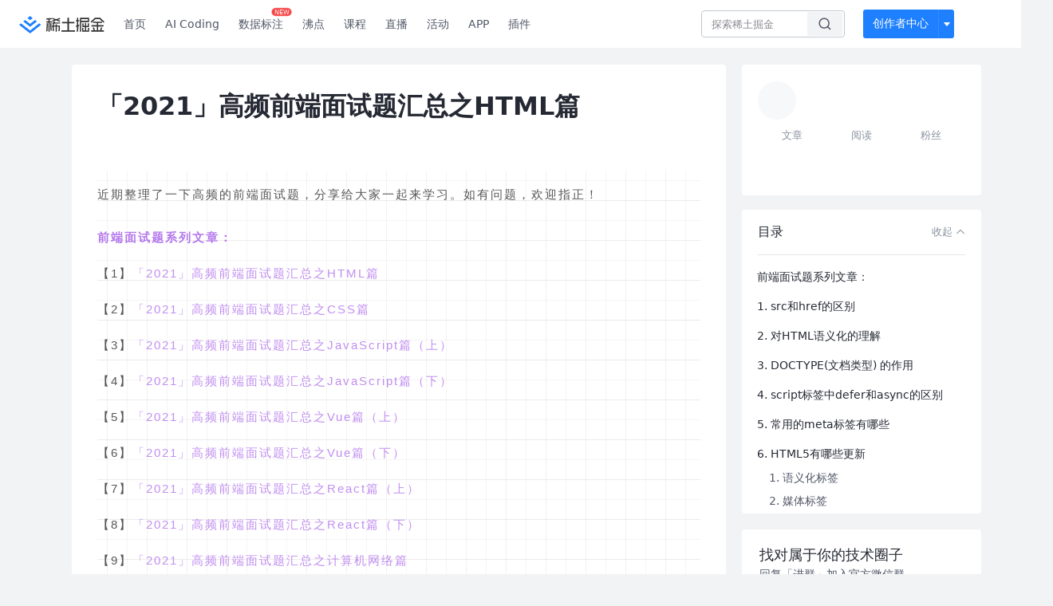

--- FILE ---
content_type: text/html; charset=utf-8
request_url: https://juejin.cn/post/6905294475539513352
body_size: 46327
content:
<!doctype html>
<html data-n-head-ssr lang="zh" data-n-head="%7B%22lang%22:%7B%22ssr%22:%22zh%22%7D%7D">
  <head >
    <title>「2021」高频前端面试题汇总之HTML篇2021 高频前端面试题汇总之HTML篇，前端面试题汇总系列文章的HTML篇， - 掘金</title><meta data-n-head="ssr" charset="utf-8"><meta data-n-head="ssr" name="viewport" content="width=device-width, initial-scale=1, user-scalable=no, viewport-fit=cover"><meta data-n-head="ssr" name="apple-itunes-app" content="app-id=987739104"><meta data-n-head="ssr" name="theme-color" content="#ffffff"><meta data-n-head="ssr" name="msapplication-TileColor" content="#da532c"><meta data-n-head="ssr" name="msvalidate.01" content="BADCF2429624CB0432BE8924E5343343"><meta data-n-head="ssr" name="google-site-verification" content="m8eimwHTlWoObBcEuX3ot93QtMJFS_zHdMZROWrX7-o"><meta data-n-head="ssr" vmid="description" name="description" content="2021 高频前端面试题汇总之HTML篇，前端面试题汇总系列文章的HTML篇，长期更新，欢迎收藏、点赞！"><meta data-n-head="ssr" vmid="keywords" name="keywords" content="面试,前端中文技术社区,前端开发社区,前端技术交流,前端框架教程,JavaScript 学习资源,CSS 技巧与最佳实践,HTML5 最新动态,前端工程师职业发展,开源前端项目,前端技术趋势"><link data-n-head="ssr" rel="preconnect" href="//unpkg.byted-static.com/" crossorigin="anonymous"><link data-n-head="ssr" rel="preconnect" href="//lf3-cdn-tos.bytescm.com" crossorigin="anonymous"><link data-n-head="ssr" rel="preconnect" href="//mcs.snssdk.com" crossorigin="anonymous"><link data-n-head="ssr" rel="preconnect" href="//i.snssdk.com" crossorigin="anonymous"><link data-n-head="ssr" rel="dns-prefetch" href="//lf3-short.ibytedapm.com"><link data-n-head="ssr" rel="dns-prefetch" href="//lf3-cdn-tos.bytescm.com"><link data-n-head="ssr" rel="dns-prefetch" href="//api.juejin.cn"><link data-n-head="ssr" rel="dns-prefetch" href="//lf-cdn-tos.bytescm.com"><link data-n-head="ssr" rel="dns-prefetch" href="//unpkg.byted-static.com"><link data-n-head="ssr" rel="dns-prefetch" href="//p1-juejin.byteimg.com"><link data-n-head="ssr" rel="dns-prefetch" href="//p3-juejin.byteimg.com"><link data-n-head="ssr" rel="dns-prefetch" href="//p6-juejin.byteimg.com"><link data-n-head="ssr" rel="dns-prefetch" href="//p9-juejin.byteimg.com"><link data-n-head="ssr" rel="dns-prefetch" href="//p1-jj.byteimg.com"><link data-n-head="ssr" rel="dns-prefetch" href="//p2-jj.byteimg.com"><link data-n-head="ssr" rel="dns-prefetch" href="//p6-jj.byteimg.com"><link data-n-head="ssr" rel="dns-prefetch" href="//p9-jj.byteimg.com"><link data-n-head="ssr" rel="dns-prefetch" href="//mcs.snssdk.com"><link data-n-head="ssr" rel="dns-prefetch" href="//i.snssdk.com"><link data-n-head="ssr" rel="apple-touch-icon" sizes="180x180" href="https://lf-web-assets.juejin.cn/obj/juejin-web/xitu_juejin_web/static/favicons/apple-touch-icon.png"><link data-n-head="ssr" rel="icon" type="image/png" sizes="32x32" href="https://lf-web-assets.juejin.cn/obj/juejin-web/xitu_juejin_web/static/favicons/favicon-32x32.png"><link data-n-head="ssr" rel="icon" type="image/png" sizes="16x16" href="https://lf-web-assets.juejin.cn/obj/juejin-web/xitu_juejin_web/static/favicons/favicon-16x16.png"><link data-n-head="ssr" rel="mask-icon" href="https://lf-web-assets.juejin.cn/obj/juejin-web/xitu_juejin_web/static/favicons/safari-pinned-tab.svg" color="#1E80FF"><link data-n-head="ssr" rel="manifest" href="https://lf-web-assets.juejin.cn/obj/juejin-web/xitu_juejin_web/static/favicons/site.webmanifest"><link data-n-head="ssr" rel="search" title="掘金" href="https://lf-web-assets.juejin.cn/obj/juejin-web/xitu_juejin_web/static/search.xml" type="application/opensearchdescription+xml"><link data-n-head="ssr" rel="stylesheet" href="https://lf-web-assets.juejin.cn/obj/juejin-web/xitu_juejin_web/static/bytedesign.min.css"><link data-n-head="ssr" rel="canonical" href="https://juejin.cn/post/6905294475539513352"><script data-n-head="ssr" type="text/javascript" data-sdk-glue-default="load" src="https://lf-web-assets.juejin.cn/obj/juejin-web/xitu_juejin_web/static/rc-client-security-web-glue/1.0.0.19/sdk-glue.js"></script><script data-n-head="ssr" type="text/javascript" data-sdk-glue-default="init">
        (function (){
          var options = {
            bdms: {
              aid: 2608,
              paths: [
                '/growth_api/v1/publish_benefit_history',
                '/growth_api/v1/check_in',
                '/growth_api/v1/lottery/draw',
                '/growth_api/v1/lottery/ten_draw',
                '/web_shorten',
                '/user_api/v1/user/get',
                '/interact_api/v1/digg/save',
                '/interact_api/v1/digg/query_page',
                '/interact_api/v1/comment/list',
                '/interact_api/v1/comment/hots',
                '/content_api/v1/article/detail',
                '/user_api/v1/follow/followees',
                '/user_api/v1/follow/followers',
                '/interact_api/v1/follow/tag_list',
                '/recommend_api/v1/article/recommend_cate_feed',
                '/interact_api/v1/comment/publish',
                '/interact_api/v1/reply/publish',
                '/growth_api/v1/get_benefit_page',
                '/growth_api/v1/get_cur_point',
                '/growth_api/v1/ten_draw', 
                '/growth_api/v1/draw',
                '/growth_api/v1/lottery_config/get',
                '/user_api/v1/user_referral/bind',
              ]
            },
            verifyCenter: {
              interceptPathList: [
                '/user_api/v1/user/get',
                '/interact_api/v1/digg/save',
                '/interact_api/v1/digg/query_page',
                '/interact_api/v1/comment/list',
                '/interact_api/v1/comment/hots',
                '/content_api/v1/article/detail',
                '/user_api/v1/follow/followees',
                '/user_api/v1/follow/followers',
                '/interact_api/v1/follow/tag_list',
                '/recommend_api/v1/article/recommend_cate_feed',
              ],
              commonOptions: {
                aid: 2608,
                repoId: 56081
              },
              captchaOptions: {
                showMode: 'mask',
              },
            }
          }
        var sdkInfo = {
          bdms: {
            init: function (options) {
              window.bdms.init(options)
            },
            isLoaded: function () {
              return !!window.bdms
            },
            srcList: [
              'https://lf-headquarters-speed.yhgfb-cn-static.com/obj/rc-client-security/web/stable/1.0.0.33/bdms.js',
              'https://lf-c-flwb.bytetos.com/obj/rc-client-security/web/stable/1.0.0.33/bdms.js',
            ],
          },
          verifyCenter: {
            init: function (options) {
              window.TTGCaptcha.init(options);
            },
            isLoaded: function () {
              return !!window.TTGCaptcha;
            },
            srcList: [
              'https://lf-cdn-tos.bytescm.com/obj/rc-verifycenter/sec_sdk_build/4.0.10/captcha/index.js',
              'https://lf-rc1.yhgfb-cn-static.com/obj/rc-verifycenter/sec_sdk_build/4.0.10/captcha/index.js',
            ],
          }
        }
        window._SdkGlueInit(options, sdkInfo)
        })();
        </script><script data-n-head="ssr" vmid="slardar" type="text/javascript" crossorigin="anonymous">;(function (w, d, u, b, n, pc, ga, ae, po, s, p, e, t, pp) {pc = 'precollect';ga = 'getAttribute';ae = 'addEventListener';po = 'PerformanceObserver';s = function (m) {p = [].slice.call(arguments);p.push(Date.now(), location.href);(m == pc ? s.p.a : s.q).push(p)};s.q = [];s.p = { a: [] };w[n] = s;e = document.createElement('script');e.src = u + '?bid=' + b + '&globalName=' + n;e.crossOrigin = u.indexOf('sdk-web') > 0 ? 'anonymous' : 'use-credentials';d.getElementsByTagName('head')[0].appendChild(e);if (ae in w) {s.pcErr = function (e) {e = e || w.event;t = e.target || e.srcElement;if (t instanceof Element || t instanceof HTMLElement) {if (t[ga]('integrity')) {w[n](pc, 'sri', t[ga]('href') || t[ga]('src'))} else {w[n](pc, 'st', { tagName: t.tagName, url: t[ga]('href') || t[ga]('src') })}} else {w[n](pc, 'err', e.error || e.message)}};s.pcRej = function (e) {e = e || w.event;w[n](pc, 'err', e.reason || (e.detail && e.detail.reason))};w[ae]('error', s.pcErr, true);w[ae]('unhandledrejection', s.pcRej, true);};if('PerformanceLongTaskTiming' in w) {pp = s.pp = { entries: [] };pp.observer = new PerformanceObserver(function (l) {pp.entries = pp.entries.concat(l.getEntries())});pp.observer.observe({ entryTypes: ['longtask', 'largest-contentful-paint','layout-shift'] })}})(window,document,'https://lf3-short.ibytedapm.com/slardar/fe/sdk-web/browser.cn.js','2608','SlardarWeb')</script><script data-n-head="ssr" type="text/javascript" src="https://lf-web-assets.juejin.cn/obj/juejin-web/xitu_juejin_web/static/slardar-plugin/imageReport.js"></script><script data-n-head="ssr" type="text/javascript" src="https://lf-web-assets.juejin.cn/obj/juejin-web/xitu_juejin_web/static/cdn-retry/bundle-dcf007.js" id="cdn-retry" defer></script><script data-n-head="ssr" type="application/ld+json">[{"@context":"https://schema.org","@type":"BlogPosting","mainEntityOfPage":{"@type":"WebPage","@id":"https://juejin.cn/post/6905294475539513352"},"headline":"「2021」高频前端面试题汇总之HTML篇","description":"2021 高频前端面试题汇总之HTML篇，前端面试题汇总系列文章的HTML篇，长期更新，欢迎收藏、点赞！","image":["https://p3-juejin.byteimg.com/tos-cn-i-k3u1fbpfcp/63b4fe92dc5b4341bd22a233b0d7ead6~tplv-k3u1fbpfcp-watermark.image"],"author":{"@type":"Organization","name":"CUGGZ"},"publisher":{"@type":"Organization","name":"掘金","logo":{"@type":"ImageObject","url":"//lf-web-assets.juejin.cn/obj/juejin-web/xitu_juejin_web/e08da34488b114bd4c665ba2fa520a31.svg"}},"datePublished":"2020-12-12T09:11:21+00:00","dateModified":"2021-08-16T16:50:46+00:00"},{"@context":"https://schema.org","@type":"BreadcrumbList","itemListElement":[{"@type":"ListItem","name":"稀土掘金","position":1,"item":"https://juejin.cn"},{"@type":"ListItem","name":"前端","position":2,"item":"https://juejin.cn/frontend"},{"@type":"ListItem","name":"文章","position":3}]}]</script><link rel="preload" href="//lf-web-assets.juejin.cn/obj/juejin-web/xitu_juejin_web/6584a1f.js" as="script"><link rel="preload" href="//lf-web-assets.juejin.cn/obj/juejin-web/xitu_juejin_web/c5d1419.js" as="script"><link rel="preload" href="//lf-web-assets.juejin.cn/obj/juejin-web/xitu_juejin_web/00c10b8.js" as="script"><link rel="preload" href="//lf-web-assets.juejin.cn/obj/juejin-web/xitu_juejin_web/app.a51996e.css" as="style"><link rel="preload" href="//lf-web-assets.juejin.cn/obj/juejin-web/xitu_juejin_web/bd5bcad.js" as="script"><link rel="preload" href="//lf-web-assets.juejin.cn/obj/juejin-web/xitu_juejin_web/layouts/default.a1d6163.css" as="style"><link rel="preload" href="//lf-web-assets.juejin.cn/obj/juejin-web/xitu_juejin_web/ebb406d.js" as="script"><link rel="preload" href="//lf-web-assets.juejin.cn/obj/juejin-web/xitu_juejin_web/85257f0.js" as="script"><link rel="preload" href="//lf-web-assets.juejin.cn/obj/juejin-web/xitu_juejin_web/12.605d09c.css" as="style"><link rel="preload" href="//lf-web-assets.juejin.cn/obj/juejin-web/xitu_juejin_web/2ea03d7.js" as="script"><link rel="stylesheet" href="//lf-web-assets.juejin.cn/obj/juejin-web/xitu_juejin_web/app.a51996e.css"><link rel="stylesheet" href="//lf-web-assets.juejin.cn/obj/juejin-web/xitu_juejin_web/layouts/default.a1d6163.css"><link rel="stylesheet" href="//lf-web-assets.juejin.cn/obj/juejin-web/xitu_juejin_web/12.605d09c.css">
  </head>
  <body >
    <script data-n-head="ssr" type="text/javascript" data-pbody="true">(function () {
    const pages = [
        /^\/$/,
        /^\/following$/,
        /^\/recommended$/,
        '^/pins.*',
        '^/pin.*',
        /^\/course(?!\/payment\/)/,
        /^\/post\/.*/,
        '^/hot.*',
        /^\/book\/\d+/,
        /^\/video\/\d+/,
        /^\/user\/settings.*/,
        /^\/spost\/\d+/,
        /^\/notification(?!\/im)/,
        '^/backend',
        '^/frontend',
        '^/android',
        '^/ios',
        '^/ai',
        '^/freebie',
        '^/career',
        '^/article',
        '^/player',
    ];
    function isInJuejinApp() {
        const userAgent = typeof navigator !== 'undefined' ? navigator.userAgent : '';
        return /juejin/i.test(userAgent);
    }
    if (typeof window !== 'undefined' && !isInJuejinApp()) {
        try {
            const path = window.location.pathname;
            const isAvailable = pages.some((page) => {
                const reg = new RegExp(page);
                return reg.test(path);
            });
            if (isAvailable) {
                const localValue = localStorage.getItem('juejin_2608_theme') || '{}';
                let { theme = 'light', isFollowSystem = false } = JSON.parse(localValue);
                if (isFollowSystem) {
                    const themeMedia = window.matchMedia('(prefers-color-scheme: light)');
                    theme = themeMedia.matches ? 'light' : 'dark';
                    localStorage.setItem('juejin_2608_theme', JSON.stringify({ theme, isFollowSystem }));
                }
                document.body.setAttribute('data-theme', theme);
            }
            else {
                document.body.setAttribute('data-theme', 'light');
            }
        }
        catch (e) {
            console.error('浏览器不支持localStorage');
        }
    }
})()</script><div data-server-rendered="true" id="__nuxt"><div id="__layout"><div id="juejin"><div data-v-539963b4 data-v-61fb5e44><div class="view-container" data-v-539963b4><!----> <header data-fetch-key="data-v-21a07997:0" class="main-header main-header unauthorized visible" data-v-21a07997 data-v-539963b4><div class="container" data-v-21a07997><a rel="noreferrer" class="logo" data-v-21a07997><img src="//lf-web-assets.juejin.cn/obj/juejin-web/xitu_juejin_web/e08da34488b114bd4c665ba2fa520a31.svg" alt="稀土掘金" class="logo-img" data-v-21a07997> <img src="//lf-web-assets.juejin.cn/obj/juejin-web/xitu_juejin_web/6c61ae65d1c41ae8221a670fa32d05aa.svg" alt="稀土掘金" class="mobile" data-v-21a07997></a> <!----> <nav role="navigation" class="main-nav" data-v-21a07997><ul class="nav-list" data-v-21a07997><!----> <li class="main-nav-list" data-v-21a07997><!----> <ul class="phone-hide" data-v-21a07997><li class="nav-item link-item" data-v-21a07997><a href="/" data-v-21a07997>首页</a></li> <li class="nav-item link-item activities" data-v-21a07997><a href="https://aicoding.juejin.cn" data-v-21a07997>
                AI Coding
              </a></li> <li class="nav-item link-item activities" data-v-21a07997><a href="https://aidp.juejin.cn" data-v-21a07997>
                数据标注
                <span class="new-font" data-v-21a07997>NEW</span></a></li> <li class="nav-item link-item activities" data-v-21a07997><a href="/pins" data-v-21a07997>
                沸点
                <span class="text" data-v-21a07997><!----></span></a></li> <li class="nav-item link-item book" data-v-21a07997><a href="/course" data-v-21a07997>
                课程
                <!----></a></li> <li class="nav-item link-item" data-v-21a07997><a href="/live" data-v-21a07997>
                直播
              </a></li> <li class="nav-item link-item" data-v-21a07997><a href="/events/all" data-v-21a07997>
                活动
              </a></li> <nav class="nav-item link-item download-icon" data-v-21a07997><a href="/app?utm_source=jj_nav" target="_blank" class="download-app no-border" data-v-21a07997>
                APP
              </a></nav> <nav class="nav-item link-item extension-icon" data-v-21a07997><a href="https://juejin.cn/extension?utm_source=jj_nav" target="_blank" rel="nofollow noopener noreferrer" class="jj-link broswer-extension no-border" data-v-65b50b51 data-v-21a07997><span data-v-65b50b51 data-v-21a07997>插件</span></a></nav> <!----></ul></li> <ul class="right-side-nav" data-v-21a07997><li class="search-add" data-v-21a07997><ul class="search-add-ul" data-v-21a07997><li class="nav-item search" data-v-21a07997><form role="search" class="search-form" data-v-21a07997><input type="search" maxlength="64" placeholder="" value="" class="search-input" data-v-21a07997> <div class="seach-icon-container" data-v-21a07997><svg width="18" height="18" viewBox="0 0 18 18" fill="none" xmlns="http://www.w3.org/2000/svg" class="search-icon" data-v-21a07997 data-v-21a07997><path d="M12.4008 12.4008C14.744 10.0577 14.744 6.25871 12.4008 3.91556C10.0577 1.57242 6.25871 1.57242 3.91556 3.91556C1.57242 6.25871 1.57242 10.0577 3.91556 12.4008C6.25871 14.744 10.0577 14.744 12.4008 12.4008ZM12.4008 12.4008L15.5828 15.5828" stroke-width="1.5" stroke-linecap="round" stroke-linejoin="round" data-v-21a07997 data-v-21a07997></path></svg></div> <!----> <div class="typehead" style="display:none;" data-v-21a07997><!----> <div class="title" data-v-21a07997><span data-v-21a07997>搜索历史</span> <span class="clear" data-v-21a07997>
                        清空
                      </span></div> <div class="list" data-v-21a07997></div></div></form></li> <!----> <li class="nav-item add creator-item" data-v-21a07997><div class="add-group" data-v-222d7b0f data-v-21a07997><!----> <button class="add-btn" data-v-222d7b0f>
    创作者中心
  </button> <div class="more" data-v-222d7b0f><svg width="12" height="12" viewBox="0 0 12 12" fill="none" xmlns="http://www.w3.org/2000/svg" class="unfold12-icon" data-v-222d7b0f data-v-222d7b0f><path d="M2.45025 4.82383C2.17422 4.49908 2.40501 4 2.83122 4H9.16878C9.59499 4 9.82578 4.49908 9.54975 4.82382L6.38097 8.5518C6.1813 8.7867 5.8187 8.7867 5.61903 8.5518L2.45025 4.82383Z" fill="white" data-v-222d7b0f data-v-222d7b0f></path></svg> <div class="more-mask" data-v-222d7b0f></div> <div class="more-list" data-v-222d7b0f><ul class="menu" data-v-222d7b0f><li class="item" data-v-222d7b0f><div class="icon write-article" data-v-222d7b0f></div> <div class="title" data-v-222d7b0f>写文章</div></li><li class="item" data-v-222d7b0f><div class="icon issue-points" data-v-222d7b0f></div> <div class="title" data-v-222d7b0f>发沸点</div></li><li class="item" data-v-222d7b0f><div class="icon write-note" data-v-222d7b0f></div> <div class="title" data-v-222d7b0f>写笔记</div></li><li class="item" data-v-222d7b0f><div class="icon create-jcode" data-v-222d7b0f></div> <div class="title" data-v-222d7b0f>写代码</div></li><li class="item" data-v-222d7b0f><div class="icon drafts" data-v-222d7b0f></div> <div class="title" data-v-222d7b0f>草稿箱</div></li></ul> <div class="divider" data-v-222d7b0f></div> <div class="inspiration" data-v-222d7b0f><div class="info" data-v-222d7b0f><span class="title" data-v-222d7b0f>创作灵感</span> <span class="more-info" data-v-222d7b0f>
            查看更多
            <i class="icon byte-icon byte-icon--right" data-v-222d7b0f><svg t="1561636167146" class="icon" viewBox="0 0 1024 1024" version="1.1" xmlns="http://www.w3.org/2000/svg" p-id="404349" xmlns:xlink="http://www.w3.org/1999/xlink"><path d="M630.4 512L283.52 165.12a21.12 21.12 0 0 1 0-30.08l30.08-30.08a21.12 21.12 0 0 1 30.08 0l377.6 376.96a42.24 42.24 0 0 1 0 60.16l-377.6 376.96a21.12 21.12 0 0 1-30.08 0l-30.08-30.08a21.12 21.12 0 0 1 0-30.08z" p-id="404350"></path></svg></i></span></div> <div class="list" data-v-222d7b0f>  <div class="item" data-v-21339fef data-v-222d7b0f><div class="xitu-skeleton xitu-skeleton-animated" data-v-21339fef><div class="xitu-skeleton-item" data-v-21339fef><!----> <div class="xitu-skeleton-content" style="padding:20px;" data-v-21339fef><div class="xitu-skeleton-line" data-v-21339fef></div><div class="xitu-skeleton-line" data-v-21339fef></div><div class="xitu-skeleton-line" data-v-21339fef></div></div></div></div></div></div></div></div></div> <!----></div></li></ul></li> <!----> <!----> <!----> <li class="nav-item auth hidden" data-v-21a07997><div class="login-button-wrap" data-v-21a07997><button class="login-button" data-v-21a07997>
                登录
                <div class="login-button-inner" data-v-21a07997><div class="login-button-line" data-v-21a07997></div>
                  注册
                </div></button> <!----></div></li></ul></ul></nav></div></header>  <main class="container main-container" style="max-width:1140px;" data-v-539963b4><div class="view column-view post-view" data-v-539963b4 data-v-61fb5e44><!----> <div class="main-area article-area" data-v-539963b4 data-v-61fb5e44><article itemscope="itemscope" itemtype="http://schema.org/Article" data-entry-id="6905294475539513352" data-draft-id="6905294239241158663" data-original-type="0" class="article" data-v-61fb5e44><!----> <meta itemprop="headline" content="「2021」高频前端面试题汇总之HTML篇"> <meta itemprop="keywords" content="面试,前端"> <meta itemprop="datePublished" content="2020-12-12T09:11:21.000Z"> <meta itemprop="image" content="https://p1-jj.byteimg.com/tos-cn-i-t2oaga2asx/gold-assets/icon/icon-128.png~tplv-t2oaga2asx-image.image"> <div itemprop="author" itemscope="itemscope" itemtype="http://schema.org/Person"><meta itemprop="name" content="CUGGZ"> <meta itemprop="url" content="https://juejin.cn/user/3544481220801815"></div> <div itemprop="publisher" itemscope="itemscope" itemtype="http://schema.org/Organization"><meta itemprop="name" content="掘金"> <div itemprop="logo" itemscope="itemscope" itemtype="https://schema.org/ImageObject"><meta itemprop="url" content="https://p1-jj.byteimg.com/tos-cn-i-t2oaga2asx/gold-assets/icon/icon-white-180.png~tplv-t2oaga2asx-image.image"> <meta itemprop="width" content="180"> <meta itemprop="height" content="180"></div></div> <h1 class="article-title" data-v-61fb5e44>
            「2021」高频前端面试题汇总之HTML篇
            <!----> <!----></h1> <div class="author-info-block block-hidden" data-v-61fb5e44><div class="author-info-box" data-v-61fb5e44><div class="author-name" data-v-61fb5e44><a href="/user/3544481220801815/posts" target="_blank" rel="" class="jj-link username username ellipsis" data-v-65b50b51 data-v-292f6e48 data-v-61fb5e44><span class="name" style="max-width:160px;" data-v-65b50b51 data-v-292f6e48>
    CUGGZ
  </span> <!----> <!----> <!----> </a></div> <div class="meta-box" data-v-61fb5e44><time datetime="2020-12-12T09:11:21.000Z" title="Sat Dec 12 2020 09:11:21 GMT+0000 (Coordinated Universal Time)" class="time" data-v-61fb5e44>
                    2020-12-12
                  </time> <svg width="16" height="16" viewBox="0 0 16 16" fill="none" xmlns="http://www.w3.org/2000/svg" class="read-icon" data-v-61fb5e44><path d="M7.90078 2.80078C4.49278 2.80078 1.74745 6.11672 0.800781 7.77469C1.74745 9.58339 4.49278 13.2008 7.90078 13.2008C11.3088 13.2008 14.0541 9.58339 15.0008 7.77469C14.0541 6.11672 11.3088 2.80078 7.90078 2.80078Z" stroke="currentColor" data-v-61fb5e44></path><circle cx="7.89922" cy="8.00078" r="2.2" stroke="currentColor" data-v-61fb5e44></circle></svg> <span class="views-count" data-v-61fb5e44>
                    325,843
                  </span> <span class="read-time" data-v-61fb5e44><svg width="16" height="16" viewBox="0 0 16 16" fill="none" xmlns="http://www.w3.org/2000/svg" data-v-61fb5e44><rect width="16" height="16" fill="none" data-v-61fb5e44></rect><circle cx="8" cy="8" r="5.65625" stroke="#8A919F" data-v-61fb5e44></circle><path d="M7.69141 5.18652V8.30924H10.8141" stroke="#8A919F" stroke-linecap="round" stroke-linejoin="round" data-v-61fb5e44></path></svg>
                    阅读21分钟
                  </span> <!----></div></div> <div style="flex:1;" data-v-61fb5e44></div> <!----> <!----></div> <!----> <!----> <!----> <!----> <div id="article-root" itemprop="articleBody" class="main" data-v-61fb5e44><div class="article-viewer markdown-body cache result"><style>.markdown-body{color:#383838;font-size:15px;line-height:30px;letter-spacing:2px;word-break:break-word;font-family:-apple-system,BlinkMacSystemFont,Segoe UI,Roboto,Oxygen,Ubuntu,Cantarell,Open Sans,Helvetica Neue,sans-serif;scroll-behavior:smooth;background-image:linear-gradient(0deg,transparent 24%,rgba(201,195,195,.329) 25%,hsla(0,8%,80.4%,.05) 26%,transparent 27%,transparent 74%,hsla(0,5.2%,81%,.185) 75%,rgba(180,176,176,.05) 76%,transparent 77%,transparent),linear-gradient(90deg,transparent 24%,rgba(204,196,196,.226) 25%,hsla(0,4%,66.1%,.05) 26%,transparent 27%,transparent 74%,hsla(0,5.2%,81%,.185) 75%,rgba(180,176,176,.05) 76%,transparent 77%,transparent);background-color:#fff;background-size:50px 50px;padding-bottom:60px}.markdown-body ::selection{color:#fff;background-color:#a862ea}.markdown-body h1,.markdown-body h2,.markdown-body h3,.markdown-body h4,.markdown-body h5,.markdown-body h6{margin:24px 0 12px;color:#a862ea}.markdown-body h1{line-height:2;font-size:1.4em}.markdown-body h1~p:first-of-type:first-letter{color:#a862ea;float:left;font-size:2em;margin-right:.4em;font-weight:bolder}.markdown-body h2{font-size:1.2em}.markdown-body h3{font-size:1.1em}.markdown-body ol,.markdown-body ul{padding-left:2em}.markdown-body ol li,.markdown-body ul li{margin-bottom:0;padding-left:.2em}.markdown-body ol li::marker,.markdown-body ul li::marker{color:#a862ea}.markdown-body ol li.task-list-item,.markdown-body ul li.task-list-item{list-style:none}.markdown-body ol li.task-list-item ol,.markdown-body ol li.task-list-item ul,.markdown-body ul li.task-list-item ol,.markdown-body ul li.task-list-item ul{margin-top:0}.markdown-body ol ol,.markdown-body ol ul,.markdown-body ul ol,.markdown-body ul ul{margin-top:10px}.markdown-body a,.markdown-body code,.markdown-body h1,.markdown-body h2,.markdown-body h3,.markdown-body h4,.markdown-body h5,.markdown-body h6,.markdown-body li,.markdown-body p{opacity:.85;vertical-align:baseline;transition:all .1s ease}.markdown-body a:hover,.markdown-body code:hover,.markdown-body h1:hover,.markdown-body h2:hover,.markdown-body h3:hover,.markdown-body h4:hover,.markdown-body h5:hover,.markdown-body h6:hover,.markdown-body li:hover,.markdown-body p:hover{opacity:1}.markdown-body a{display:inline-block;color:#a862ea;cursor:pointer;text-decoration:none;position:relative}.markdown-body a:after{content:"";position:absolute;width:98%;height:1px;bottom:0;left:0;transform:scaleX(0);background-color:#a862ea;transform-origin:bottom right;transition:transform .3s ease-in-out}.markdown-body a:hover:after{transform:scaleX(1);transform-origin:bottom left}.markdown-body a:active,.markdown-body a:link{color:#a862ea}.markdown-body img{max-width:100%;user-select:none;margin:1em 0;transition:transform .2s ease 0s;background-color:#f8f5ff;box-shadow:0 0 10px #e7daff}.markdown-body img:hover{opacity:1;box-shadow:0 0 20px #e7daff;transform:translateY(-1px)}.markdown-body blockquote{padding:.5em 1em;margin:12px 0;border-top-left-radius:2px;border-bottom-left-radius:2px;border-left:3px solid #a862ea;background-color:#f8f5ff}.markdown-body blockquote>p{margin:0}.markdown-body .math{font-style:italic;margin:12px 0;padding:.5em 1em;background-color:#f8f5ff}.markdown-body .math>p{margin:0}.markdown-body code{padding:2px .4em;overflow-x:auto;color:#a862ea;font-weight:700;word-break:break-word;font-family:Operator Mono,Consolas,Monaco,Menlo,monospace;background-color:#f8f5ff}.markdown-body pre{margin:2em 0}.markdown-body pre>code{display:block;padding:1.5em;word-break:normal;font-size:.9em;font-style:normal;font-weight:400;font-family:Operator Mono,Consolas,Monaco,Menlo,monospace;line-height:18px;color:#383838;border-radius:2px;scroll-behavior:smooth;box-shadow:0 0 10px #e7daff}.markdown-body pre>code:hover{box-shadow:0 0 20px #e7daff}.markdown-body pre>code::-webkit-scrollbar{height:6px;background-color:#f8f5ff}.markdown-body pre>code::-webkit-scrollbar-thumb{background-color:#e7daff;border-bottom-left-radius:3px;border-bottom-right-radius:3px}.markdown-body hr{margin:2em 0;border-top:1px solid #a862ea}.markdown-body table{width:100%;font-size:12px;max-width:100%;overflow:auto;border-collapse:collapse}.markdown-body thead{color:#a862ea;background:#f8f5ff}.markdown-body td,.markdown-body th{padding:.5em;border:1px solid #e7daff}.markdown-body tr{background-color:#f8f5ff}@media (max-width:720px){.markdown-body{font-size:12px}}</style><style data-highlight>.markdown-body pre,.markdown-body pre>code.hljs{color:#333;background:#f8f8f8}.hljs-comment,.hljs-quote{color:#998;font-style:italic}.hljs-keyword,.hljs-selector-tag,.hljs-subst{color:#333;font-weight:700}.hljs-literal,.hljs-number,.hljs-tag .hljs-attr,.hljs-template-variable,.hljs-variable{color:teal}.hljs-doctag,.hljs-string{color:#d14}.hljs-section,.hljs-selector-id,.hljs-title{color:#900;font-weight:700}.hljs-subst{font-weight:400}.hljs-class .hljs-title,.hljs-type{color:#458;font-weight:700}.hljs-attribute,.hljs-name,.hljs-tag{color:navy;font-weight:400}.hljs-link,.hljs-regexp{color:#009926}.hljs-bullet,.hljs-symbol{color:#990073}.hljs-built_in,.hljs-builtin-name{color:#0086b3}.hljs-meta{color:#999;font-weight:700}.hljs-deletion{background:#fdd}.hljs-addition{background:#dfd}.hljs-emphasis{font-style:italic}.hljs-strong{font-weight:700}</style><p>近期整理了一下高频的前端面试题，分享给大家一起来学习。如有问题，欢迎指正！</p>
<h4 data-id="heading-0">前端面试题系列文章：</h4>
<p>【1】<a href="https://juejin.cn/post/6905294475539513352" target="_blank" title="https://juejin.cn/post/6905294475539513352">「2021」高频前端面试题汇总之HTML篇</a></p>
<p>【2】<a href="https://juejin.cn/post/6905539198107942919" target="_blank" title="https://juejin.cn/post/6905539198107942919">「2021」高频前端面试题汇总之CSS篇</a></p>
<p>【3】<a href="https://juejin.cn/post/6940945178899251230" target="_blank" title="https://juejin.cn/post/6940945178899251230">「2021」高频前端面试题汇总之JavaScript篇（上）</a></p>
<p>【4】<a href="https://juejin.cn/post/6941194115392634888" target="_blank" title="https://juejin.cn/post/6941194115392634888">「2021」高频前端面试题汇总之JavaScript篇（下）</a></p>
<p>【5】<a href="https://juejin.cn/post/6919373017218809864" target="_blank" title="https://juejin.cn/post/6919373017218809864">「2021」高频前端面试题汇总之Vue篇（上）</a></p>
<p>【6】<a href="https://juejin.cn/post/6964779204462247950/" target="_blank" title="https://juejin.cn/post/6964779204462247950/">「2021」高频前端面试题汇总之Vue篇（下）</a></p>
<p>【7】<a href="https://juejin.cn/post/6941546135827775525" target="_blank" title="https://juejin.cn/post/6941546135827775525">「2021」高频前端面试题汇总之React篇（上）</a></p>
<p>【8】<a href="https://juejin.cn/post/6940942549305524238" target="_blank" title="https://juejin.cn/post/6940942549305524238">「2021」高频前端面试题汇总之React篇（下）</a></p>
<p>【9】<a href="https://juejin.cn/post/6908327746473033741" target="_blank" title="https://juejin.cn/post/6908327746473033741">「2021」高频前端面试题汇总之计算机网络篇</a></p>
<p>【10】<a href="https://juejin.cn/post/6916157109906341902/" target="_blank" title="https://juejin.cn/post/6916157109906341902/">「2021」高频前端面试题汇总之浏览器原理篇</a></p>
<p>【11】<a href="https://juejin.cn/post/6941278592215515143" target="_blank" title="https://juejin.cn/post/6941278592215515143">「2021」高频前端面试题汇总之性能优化篇</a></p>
<p>【12】<a href="https://juejin.cn/post/6946136940164939813" target="_blank" title="https://juejin.cn/post/6946136940164939813">「2021」高频前端面试题汇总之手写代码篇</a></p>
<p>【13】<a href="https://juejin.cn/post/6959043611161952269" target="_blank" title="https://juejin.cn/post/6959043611161952269">「2021」高频前端面试题汇总之代码输出结果篇</a></p>
<p><img src="https://p3-juejin.byteimg.com/tos-cn-i-k3u1fbpfcp/a18f8caac72c44ccb29197298f65809e~tplv-k3u1fbpfcp-zoom-in-crop-mark:1512:0:0:0.awebp" alt="HTML面试题.png" loading="lazy"></p>
<h3 data-id="heading-1">1. src和href的区别</h3>
<p>src和href都是<strong>用来引用外部的资源</strong>，它们的区别如下：</p>
<ul>
<li><strong>src：</strong> 表示对资源的引用，它指向的内容会嵌入到当前标签所在的位置。src会将其指向的资源下载并应⽤到⽂档内，如请求js脚本。当浏览器解析到该元素时，会暂停其他资源的下载和处理，直到将该资源加载、编译、执⾏完毕，所以⼀般js脚本会放在页面底部。</li>
<li><strong>href：</strong> 表示超文本引用，它指向一些网络资源，建立和当前元素或本文档的链接关系。当浏览器识别到它他指向的⽂件时，就会并⾏下载资源，不会停⽌对当前⽂档的处理。 常用在a、link等标签上。</li>
</ul>
<h3 data-id="heading-2">2. 对HTML语义化的理解</h3>
<p><strong>语义化是指根据内容的结构化（内容语义化），选择合适的标签（代码语义化）</strong>。通俗来讲就是用正确的标签做正确的事情。</p>
<p>语义化的优点如下：</p>
<ul>
<li>对机器友好，带有语义的文字表现力丰富，更适合搜索引擎的爬虫爬取有效信息，有利于SEO。除此之外，语义类还支持读屏软件，根据文章可以自动生成目录；</li>
<li>对开发者友好，使用语义类标签增强了可读性，结构更加清晰，开发者能清晰的看出网页的结构，便于团队的开发与维护。</li>
</ul>
<p>常见的语义化标签：</p>
<pre><code class="hljs language-html" lang="html"><span class="hljs-tag">&#x3C;<span class="hljs-name">header</span>></span><span class="hljs-tag">&#x3C;/<span class="hljs-name">header</span>></span>  头部

<span class="hljs-tag">&#x3C;<span class="hljs-name">nav</span>></span><span class="hljs-tag">&#x3C;/<span class="hljs-name">nav</span>></span>  导航栏

<span class="hljs-tag">&#x3C;<span class="hljs-name">section</span>></span><span class="hljs-tag">&#x3C;/<span class="hljs-name">section</span>></span>  区块（有语义化的div）

<span class="hljs-tag">&#x3C;<span class="hljs-name">main</span>></span><span class="hljs-tag">&#x3C;/<span class="hljs-name">main</span>></span>  主要区域

<span class="hljs-tag">&#x3C;<span class="hljs-name">article</span>></span><span class="hljs-tag">&#x3C;/<span class="hljs-name">article</span>></span>  主要内容

<span class="hljs-tag">&#x3C;<span class="hljs-name">aside</span>></span><span class="hljs-tag">&#x3C;/<span class="hljs-name">aside</span>></span>  侧边栏

<span class="hljs-tag">&#x3C;<span class="hljs-name">footer</span>></span><span class="hljs-tag">&#x3C;/<span class="hljs-name">footer</span>></span>  底部
</code></pre>
<h3 data-id="heading-3">3. DOCTYPE(⽂档类型) 的作⽤</h3>
<p>DOCTYPE是HTML5中一种标准通用标记语言的文档类型声明，它的目的是<strong>告诉浏览器（解析器）应该以什么样（html或xhtml）的文档类型定义来解析文档</strong>，不同的渲染模式会影响浏览器对 CSS 代码甚⾄ JavaScript 脚本的解析。它必须声明在HTML⽂档的第⼀⾏。</p>
<p>浏览器渲染页面的两种模式（可通过document.compatMode获取，比如，语雀官网的文档类型是<strong>CSS1Compat</strong>）：</p>
<ul>
<li><strong>CSS1Compat：标准模式（Strick mode）</strong>，默认模式，浏览器使用W3C的标准解析渲染页面。在标准模式中，浏览器以其支持的最高标准呈现页面。</li>
<li><strong>BackCompat：怪异模式(混杂模式)(Quick mode)</strong>，浏览器使用自己的怪异模式解析渲染页面。在怪异模式中，页面以一种比较宽松的向后兼容的方式显示。</li>
</ul>
<h3 data-id="heading-4">4. script标签中defer和async的区别</h3>
<p>如果没有defer或async属性，浏览器会立即加载并执行相应的脚本。它不会等待后续加载的文档元素，读取到就会开始加载和执行，这样就阻塞了后续文档的加载。</p>
<p>下图可以直观的看出三者之间的区别:
<img src="https://p3-juejin.byteimg.com/tos-cn-i-k3u1fbpfcp/b0a8a139519f46dfa2d1992c58eb5397~tplv-k3u1fbpfcp-zoom-in-crop-mark:1512:0:0:0.awebp" alt="image.png" loading="lazy">
其中蓝色代表js脚本网络加载时间，红色代表js脚本执行时间，绿色代表html解析。</p>
<p><strong>defer 和 async属性都是去异步加载外部的JS脚本文件，它们都不会阻塞页面的解析</strong>，其区别如下：</p>
<ul>
<li><strong>执行顺序：</strong> 多个带async属性的标签，不能保证加载的顺序；多个带defer属性的标签，按照加载顺序执行；</li>
<li><strong>脚本是否并行执行：<strong>async属性，表示</strong>后续文档的加载和执行与js脚本的加载和执行是并行进行的</strong>，即异步执行；defer属性，加载后续文档的过程和js脚本的加载(此时仅加载不执行)是并行进行的(异步)，js脚本需要等到文档所有元素解析完成之后才执行，DOMContentLoaded事件触发执行之前。</li>
</ul>
<h3 data-id="heading-5">5. 常⽤的meta标签有哪些</h3>
<p><code>meta</code> 标签由 <code>name</code> 和 <code>content</code> 属性定义，<strong>用来描述网页文档的属性</strong>，比如网页的作者，网页描述，关键词等，除了HTTP标准固定了一些<code>name</code>作为大家使用的共识，开发者还可以自定义name。</p>
<p>常用的meta标签：
（1）<code>charset</code>，用来描述HTML文档的编码类型：</p>
<pre><code class="hljs language-html" lang="html"><span class="hljs-tag">&#x3C;<span class="hljs-name">meta</span> <span class="hljs-attr">charset</span>=<span class="hljs-string">"UTF-8"</span> ></span>
</code></pre>
<p>（2） <code>keywords</code>，页面关键词：</p>
<pre><code class="hljs language-html" lang="html"><span class="hljs-tag">&#x3C;<span class="hljs-name">meta</span> <span class="hljs-attr">name</span>=<span class="hljs-string">"keywords"</span> <span class="hljs-attr">content</span>=<span class="hljs-string">"关键词"</span> /></span>
</code></pre>
<p>（3）<code>description</code>，页面描述：</p>
<pre><code class="hljs language-html" lang="html"><span class="hljs-tag">&#x3C;<span class="hljs-name">meta</span> <span class="hljs-attr">name</span>=<span class="hljs-string">"description"</span> <span class="hljs-attr">content</span>=<span class="hljs-string">"页面描述内容"</span> /></span>
</code></pre>
<p>（4）<code>refresh</code>，页面重定向和刷新：</p>
<pre><code class="hljs language-html" lang="html"><span class="hljs-tag">&#x3C;<span class="hljs-name">meta</span> <span class="hljs-attr">http-equiv</span>=<span class="hljs-string">"refresh"</span> <span class="hljs-attr">content</span>=<span class="hljs-string">"0;url="</span> /></span>
</code></pre>
<p>（5）<code>viewport</code>，适配移动端，可以控制视口的大小和比例：</p>
<pre><code class="hljs language-html" lang="html"><span class="hljs-tag">&#x3C;<span class="hljs-name">meta</span> <span class="hljs-attr">name</span>=<span class="hljs-string">"viewport"</span> <span class="hljs-attr">content</span>=<span class="hljs-string">"width=device-width, initial-scale=1, maximum-scale=1"</span>></span>
</code></pre>
<p>其中，<code>content</code> 参数有以下几种：</p>
<ul>
<li><code>width viewport</code> ：宽度(数值/device-width)</li>
<li><code>height viewport</code> ：高度(数值/device-height)</li>
<li><code>initial-scale</code> ：初始缩放比例</li>
<li><code>maximum-scale</code> ：最大缩放比例</li>
<li><code>minimum-scale</code> ：最小缩放比例</li>
<li><code>user-scalable</code> ：是否允许用户缩放(yes/no）</li>
</ul>
<p>（6）搜索引擎索引方式：</p>
<pre><code class="hljs language-html" lang="html"><span class="hljs-tag">&#x3C;<span class="hljs-name">meta</span> <span class="hljs-attr">name</span>=<span class="hljs-string">"robots"</span> <span class="hljs-attr">content</span>=<span class="hljs-string">"index,follow"</span> /></span>
</code></pre>
<p>其中，<code>content</code> 参数有以下几种：</p>
<ul>
<li><code>all</code>：文件将被检索，且页面上的链接可以被查询；</li>
<li><code>none</code>：文件将不被检索，且页面上的链接不可以被查询；</li>
<li><code>index</code>：文件将被检索；</li>
<li><code>follow</code>：页面上的链接可以被查询；</li>
<li><code>noindex</code>：文件将不被检索；</li>
<li><code>nofollow</code>：页面上的链接不可以被查询。</li>
</ul>
<h3 data-id="heading-6">6. HTML5有哪些更新</h3>
<h4 data-id="heading-7">1. 语义化标签</h4>
<ul>
<li>header：定义文档的页眉（头部）；</li>
<li>nav：定义导航链接的部分；</li>
<li>footer：定义文档或节的页脚（底部）；</li>
<li>article：定义文章内容；</li>
<li>section：定义文档中的节（section、区段）；</li>
<li>aside：定义其所处内容之外的内容（侧边）；</li>
</ul>
<h4 data-id="heading-8">2. 媒体标签</h4>
<p>（1） audio：音频</p>
<pre><code class="hljs language-html" lang="html"><span class="hljs-tag">&#x3C;<span class="hljs-name">audio</span> <span class="hljs-attr">src</span>=<span class="hljs-string">''</span> <span class="hljs-attr">controls</span> <span class="hljs-attr">autoplay</span> <span class="hljs-attr">loop</span>=<span class="hljs-string">'true'</span>></span><span class="hljs-tag">&#x3C;/<span class="hljs-name">audio</span>></span>
</code></pre>
<p>属性：</p>
<ul>
<li>controls 控制面板</li>
<li>autoplay 自动播放</li>
<li>loop=‘true’ 循环播放</li>
</ul>
<p>（2）video视频</p>
<pre><code class="hljs language-html" lang="html"><span class="hljs-tag">&#x3C;<span class="hljs-name">video</span> <span class="hljs-attr">src</span>=<span class="hljs-string">''</span> <span class="hljs-attr">poster</span>=<span class="hljs-string">'imgs/aa.jpg'</span> <span class="hljs-attr">controls</span>></span><span class="hljs-tag">&#x3C;/<span class="hljs-name">video</span>></span>
</code></pre>
<p>属性：</p>
<ul>
<li>poster：指定视频还没有完全下载完毕，或者用户还没有点击播放前显示的封面。默认显示当前视频文件的第一针画面，当然通过poster也可以自己指定。</li>
<li>controls 控制面板</li>
<li>width</li>
<li>height</li>
</ul>
<p>（3）source标签
因为浏览器对视频格式支持程度不一样，为了能够兼容不同的浏览器，可以通过source来指定视频源。</p>
<pre><code class="hljs language-html" lang="html"><span class="hljs-tag">&#x3C;<span class="hljs-name">video</span>></span>
 	<span class="hljs-tag">&#x3C;<span class="hljs-name">source</span> <span class="hljs-attr">src</span>=<span class="hljs-string">'aa.flv'</span> <span class="hljs-attr">type</span>=<span class="hljs-string">'video/flv'</span>></span><span class="hljs-tag">&#x3C;/<span class="hljs-name">source</span>></span>
 	<span class="hljs-tag">&#x3C;<span class="hljs-name">source</span> <span class="hljs-attr">src</span>=<span class="hljs-string">'aa.mp4'</span> <span class="hljs-attr">type</span>=<span class="hljs-string">'video/mp4'</span>></span><span class="hljs-tag">&#x3C;/<span class="hljs-name">source</span>></span>
<span class="hljs-tag">&#x3C;/<span class="hljs-name">video</span>></span>
</code></pre>
<h4 data-id="heading-9">3. 表单</h4>
<p><strong>表单类型：</strong></p>
<ul>
<li>email ：能够验证当前输入的邮箱地址是否合法</li>
<li>url ： 验证URL</li>
<li>number ： 只能输入数字，其他输入不了，而且自带上下增大减小箭头，max属性可以设置为最大值，min可以设置为最小值，value为默认值。</li>
<li>search ： 输入框后面会给提供一个小叉，可以删除输入的内容，更加人性化。</li>
<li>range ： 可以提供给一个范围，其中可以设置max和min以及value，其中value属性可以设置为默认值</li>
<li>color ： 提供了一个颜色拾取器</li>
<li>time ： 时分秒</li>
<li>data ： 日期选择年月日</li>
<li>datatime ： 时间和日期(目前只有Safari支持)</li>
<li>datatime-local ：日期时间控件</li>
<li>week ：周控件</li>
<li>month：月控件</li>
</ul>
<p><strong>表单属性：</strong></p>
<ul>
<li>placeholder ：提示信息</li>
<li>autofocus ：自动获取焦点</li>
<li>autocomplete=“on” 或者 autocomplete=“off” 使用这个属性需要有两个前提：
<ul>
<li>表单必须提交过</li>
<li>必须有name属性。</li>
</ul>
</li>
<li>required：要求输入框不能为空，必须有值才能够提交。</li>
<li>pattern=" " 里面写入想要的正则模式，例如手机号patte="^(+86)?\d{10}$"</li>
<li>multiple：可以选择多个文件或者多个邮箱</li>
<li>form=" form表单的ID"</li>
</ul>
<p><strong>表单事件：</strong></p>
<ul>
<li>oninput 每当input里的输入框内容发生变化都会触发此事件。</li>
<li>oninvalid 当验证不通过时触发此事件。</li>
</ul>
<h4 data-id="heading-10">4. 进度条、度量器</h4>
<ul>
<li>progress标签：用来表示任务的进度（IE、Safari不支持），max用来表示任务的进度，value表示已完成多少</li>
<li>meter属性：用来显示剩余容量或剩余库存（IE、Safari不支持）
<ul>
<li>high/low：规定被视作高/低的范围</li>
<li>max/min：规定最大/小值</li>
<li>value：规定当前度量值</li>
</ul>
</li>
</ul>
<p>设置规则：min &#x3C; low &#x3C; high &#x3C; max</p>
<h4 data-id="heading-11">5.DOM查询操作</h4>
<ul>
<li>document.querySelector()</li>
<li>document.querySelectorAll()</li>
</ul>
<p>它们选择的对象可以是标签，可以是类(需要加点)，可以是ID(需要加#)</p>
<h4 data-id="heading-12">6. Web存储</h4>
<p>HTML5 提供了两种在客户端存储数据的新方法：</p>
<ul>
<li>localStorage - 没有时间限制的数据存储</li>
<li>sessionStorage - 针对一个 session 的数据存储</li>
</ul>
<h4 data-id="heading-13">7. 其他</h4>
<ul>
<li>拖放：拖放是一种常见的特性，即抓取对象以后拖到另一个位置。设置元素可拖放：</li>
</ul>
<pre><code class="hljs language-html" lang="html"><span class="hljs-tag">&#x3C;<span class="hljs-name">img</span> <span class="hljs-attr">draggable</span>=<span class="hljs-string">"true"</span> /></span>
</code></pre>
<ul>
<li>画布（canvas ）： canvas 元素使用 JavaScript 在网页上绘制图像。画布是一个矩形区域，可以控制其每一像素。canvas 拥有多种绘制路径、矩形、圆形、字符以及添加图像的方法。</li>
</ul>
<pre><code class="hljs language-html" lang="html"><span class="hljs-tag">&#x3C;<span class="hljs-name">canvas</span> <span class="hljs-attr">id</span>=<span class="hljs-string">"myCanvas"</span> <span class="hljs-attr">width</span>=<span class="hljs-string">"200"</span> <span class="hljs-attr">height</span>=<span class="hljs-string">"100"</span>></span><span class="hljs-tag">&#x3C;/<span class="hljs-name">canvas</span>></span>
</code></pre>
<ul>
<li>SVG：SVG 指可伸缩矢量图形，用于定义用于网络的基于矢量的图形，使用 XML 格式定义图形，图像在放大或改变尺寸的情况下其图形质量不会有损失，它是万维网联盟的标准</li>
<li>地理定位：Geolocation（地理定位）用于定位用户的位置。‘</li>
</ul>
<p><strong>总结：</strong>
（1）新增语义化标签：nav、header、footer、aside、section、article
（2）音频、视频标签：audio、video
（3）数据存储：localStorage、sessionStorage
（4）canvas（画布）、Geolocation（地理定位）、websocket（通信协议）
（5）input标签新增属性：placeholder、autocomplete、autofocus、required
（6）history API：go、forward、back、pushstate</p>
<p><strong>移除的元素有：</strong></p>
<ul>
<li>纯表现的元素：basefont，big，center，font, s，strike，tt，u;</li>
<li>对可用性产生负面影响的元素：frame，frameset，noframes；</li>
</ul>
<h3 data-id="heading-14">7. img的srcset属性的作⽤？</h3>
<p>响应式页面中经常用到根据屏幕密度设置不同的图片。这时就用到了 img 标签的srcset属性。srcset属性用于设置不同屏幕密度下，img 会自动加载不同的图片。用法如下：</p>
<pre><code class="hljs language-html" lang="html"><span class="hljs-tag">&#x3C;<span class="hljs-name">img</span> <span class="hljs-attr">src</span>=<span class="hljs-string">"image-128.png"</span> <span class="hljs-attr">srcset</span>=<span class="hljs-string">"image-256.png 2x"</span> /></span>
</code></pre>
<p>使用上面的代码，就能实现在屏幕密度为1x的情况下加载image-128.png, 屏幕密度为2x时加载image-256.png。</p>
<p>按照上面的实现，不同的屏幕密度都要设置图片地址，目前的屏幕密度有1x,2x,3x,4x四种，如果每一个图片都设置4张图片，加载就会很慢。所以就有了新的srcset标准。代码如下：</p>
<pre><code class="hljs language-html" lang="html"><span class="hljs-tag">&#x3C;<span class="hljs-name">img</span> <span class="hljs-attr">src</span>=<span class="hljs-string">"image-128.png"</span>
     <span class="hljs-attr">srcset</span>=<span class="hljs-string">"image-128.png 128w, image-256.png 256w, image-512.png 512w"</span>
     <span class="hljs-attr">sizes</span>=<span class="hljs-string">"(max-width: 360px) 340px, 128px"</span> /></span>
</code></pre>
<p>其中srcset指定图片的地址和对应的图片质量。sizes用来设置图片的尺寸零界点。对于 srcset 中的 w 单位，可以理解成图片质量。如果可视区域小于这个质量的值，就可以使用。浏览器会自动选择一个最小的可用图片。</p>
<p>sizes语法如下：</p>
<pre><code class="hljs language-html" lang="html">sizes="[media query] [length], [media query] [length] ... "
</code></pre>
<p>sizes就是指默认显示128px, 如果视区宽度大于360px, 则显示340px。</p>
<h3 data-id="heading-15">8.  行内元素有哪些？块级元素有哪些？ 空(void)元素有那些？</h3>
<ul>
<li>行内元素有：<code>a b span img input select strong</code>；</li>
<li>块级元素有：<code>div ul ol li dl dt dd h1 h2 h3 h4 h5 h6 p</code>；</li>
</ul>
<p>空元素，即没有内容的HTML元素。空元素是在开始标签中关闭的，也就是空元素没有闭合标签：</p>
<ul>
<li>常见的有：<code>&#x3C;br></code>、<code>&#x3C;hr></code>、<code>&#x3C;img></code>、<code>&#x3C;input></code>、<code>&#x3C;link></code>、<code>&#x3C;meta></code>；</li>
<li>鲜见的有：<code>&#x3C;area></code>、<code>&#x3C;base></code>、<code>&#x3C;col></code>、<code>&#x3C;colgroup></code>、<code>&#x3C;command></code>、<code>&#x3C;embed></code>、<code>&#x3C;keygen></code>、<code>&#x3C;param></code>、<code>&#x3C;source></code>、<code>&#x3C;track></code>、<code>&#x3C;wbr></code>。</li>
</ul>
<h3 data-id="heading-16">9. 说一下 web worker</h3>
<p>在 HTML 页面中，如果在执行脚本时，页面的状态是不可相应的，直到脚本执行完成后，页面才变成可相应。web worker 是运行在后台的 js，独立于其他脚本，不会影响页面的性能。 并且通过 postMessage 将结果回传到主线程。这样在进行复杂操作的时候，就不会阻塞主线程了。</p>
<p>如何创建 web worker：</p>
<ol>
<li>检测浏览器对于 web worker 的支持性</li>
<li>创建 web worker 文件（js，回传函数等）</li>
<li>创建 web worker 对象</li>
</ol>
<h3 data-id="heading-17">10. HTML5的离线储存怎么使用，它的工作原理是什么</h3>
<p>离线存储指的是：在用户没有与因特网连接时，可以正常访问站点或应用，在用户与因特网连接时，更新用户机器上的缓存文件。</p>
<p>**原理：**HTML5的离线存储是基于一个新建的 <code>.appcache</code> 文件的缓存机制(不是存储技术)，通过这个文件上的解析清单离线存储资源，这些资源就会像cookie一样被存储了下来。之后当网络在处于离线状态下时，浏览器会通过被离线存储的数据进行页面展示</p>
<p><strong>使用方法：</strong>
（1）创建一个和 html 同名的 manifest 文件，然后在页面头部加入 manifest 属性：</p>
<pre><code class="hljs language-html" lang="html"><span class="hljs-tag">&#x3C;<span class="hljs-name">html</span> <span class="hljs-attr">lang</span>=<span class="hljs-string">"en"</span> <span class="hljs-attr">manifest</span>=<span class="hljs-string">"index.manifest"</span>></span>
</code></pre>
<p>（2）在 <code>cache.manifest</code> 文件中编写需要离线存储的资源：</p>
<pre><code class="hljs language-html" lang="html">CACHE MANIFEST
    #v0.11
    CACHE:
    js/app.js
    css/style.css
    NETWORK:
    resourse/logo.png
    FALLBACK:
    / /offline.html
</code></pre>
<ul>
<li><strong>CACHE</strong>: 表示需要离线存储的资源列表，由于包含 manifest 文件的页面将被自动离线存储，所以不需要把页面自身也列出来。</li>
<li><strong>NETWORK</strong>: 表示在它下面列出来的资源只有在在线的情况下才能访问，他们不会被离线存储，所以在离线情况下无法使用这些资源。不过，如果在 CACHE 和 NETWORK 中有一个相同的资源，那么这个资源还是会被离线存储，也就是说 CACHE 的优先级更高。</li>
<li><strong>FALLBACK</strong>: 表示如果访问第一个资源失败，那么就使用第二个资源来替换他，比如上面这个文件表示的就是如果访问根目录下任何一个资源失败了，那么就去访问 offline.html 。</li>
</ul>
<p>（3）在离线状态时，操作 <code>window.applicationCache</code> 进行离线缓存的操作。</p>
<p><strong>如何更新缓存：</strong></p>
<p>（1）更新 manifest 文件</p>
<p>（2）通过 javascript 操作</p>
<p>（3）清除浏览器缓存</p>
<p><strong>注意事项：</strong></p>
<p>（1）浏览器对缓存数据的容量限制可能不太一样（某些浏览器设置的限制是每个站点 5MB）。</p>
<p>（2）如果 manifest 文件，或者内部列举的某一个文件不能正常下载，整个更新过程都将失败，浏览器继续全部使用老的缓存。</p>
<p>（3）引用 manifest 的 html 必须与 manifest 文件同源，在同一个域下。</p>
<p>（4）FALLBACK 中的资源必须和 manifest 文件同源。</p>
<p>（5）当一个资源被缓存后，该浏览器直接请求这个绝对路径也会访问缓存中的资源。</p>
<p>（6）站点中的其他页面即使没有设置 manifest 属性，请求的资源如果在缓存中也从缓存中访问。</p>
<p>（7）当 manifest 文件发生改变时，资源请求本身也会触发更新。</p>
<h3 data-id="heading-18">11. 浏览器是如何对 HTML5 的离线储存资源进行管理和加载？</h3>
<ul>
<li><strong>在线的情况下</strong>，浏览器发现 html 头部有 manifest 属性，它会请求 manifest 文件，如果是第一次访问页面 ，那么浏览器就会根据 manifest 文件的内容下载相应的资源并且进行离线存储。如果已经访问过页面并且资源已经进行离线存储了，那么浏览器就会使用离线的资源加载页面，然后浏览器会对比新的 manifest 文件与旧的 manifest 文件，如果文件没有发生改变，就不做任何操作，如果文件改变了，就会重新下载文件中的资源并进行离线存储。</li>
<li><strong>离线的情况下</strong>，浏览器会直接使用离线存储的资源。</li>
</ul>
<h3 data-id="heading-19">12. title与h1的区别、b与strong的区别、i与em的区别？</h3>
<ul>
<li>strong标签有语义，是起到加重语气的效果，而b标签是没有的，b标签只是一个简单加粗标签。b标签之间的字符都设为粗体，strong标签加强字符的语气都是通过粗体来实现的，而搜索引擎更侧重strong标签。</li>
<li>title属性没有明确意义只表示是个标题，H1则表示层次明确的标题，对页面信息的抓取有很大的影响</li>
<li><strong>i内容展示为斜体，em表示强调的文本</strong></li>
</ul>
<h3 data-id="heading-20">13. <strong>iframe 有那些优点和缺点？</strong></h3>
<p>iframe 元素会创建包含另外一个文档的内联框架（即行内框架）。</p>
<p><strong>优点：</strong></p>
<ul>
<li>用来加载速度较慢的内容（如广告）</li>
<li>可以使脚本可以并行下载</li>
<li>可以实现跨子域通信</li>
</ul>
<p><strong>缺点：</strong></p>
<ul>
<li>iframe 会阻塞主页面的 onload 事件</li>
<li>无法被一些搜索引擎索识别</li>
<li>会产生很多页面，不容易管理</li>
</ul>
<h3 data-id="heading-21">14. label 的作用是什么？如何使用？</h3>
<p>label标签来定义表单控件的关系：当用户选择label标签时，浏览器会自动将焦点转到和label标签相关的表单控件上。</p>
<ul>
<li>使用方法1：</li>
</ul>
<pre><code class="hljs language-html" lang="html"><span class="hljs-tag">&#x3C;<span class="hljs-name">label</span> <span class="hljs-attr">for</span>=<span class="hljs-string">"mobile"</span>></span>Number:<span class="hljs-tag">&#x3C;/<span class="hljs-name">label</span>></span>
<span class="hljs-tag">&#x3C;<span class="hljs-name">input</span> <span class="hljs-attr">type</span>=<span class="hljs-string">"text"</span> <span class="hljs-attr">id</span>=<span class="hljs-string">"mobile"</span>/></span>
</code></pre>
<ul>
<li>使用方法2：</li>
</ul>
<pre><code class="hljs language-html" lang="html"><span class="hljs-tag">&#x3C;<span class="hljs-name">label</span>></span>Date:<span class="hljs-tag">&#x3C;<span class="hljs-name">input</span> <span class="hljs-attr">type</span>=<span class="hljs-string">"text"</span>/></span><span class="hljs-tag">&#x3C;/<span class="hljs-name">label</span>></span>
</code></pre>
<h3 data-id="heading-22">15. Canvas和SVG的区别</h3>
<p><strong>（1）SVG：</strong>
SVG可缩放矢量图形（Scalable Vector Graphics）是基于可扩展标记语言XML描述的2D图形的语言，SVG基于XML就意味着SVG DOM中的每个元素都是可用的，可以为某个元素附加Javascript事件处理器。在 SVG 中，每个被绘制的图形均被视为对象。如果 SVG 对象的属性发生变化，那么浏览器能够自动重现图形。</p>
<p>其特点如下：</p>
<ul>
<li>不依赖分辨率</li>
<li>支持事件处理器</li>
<li>最适合带有大型渲染区域的应用程序（比如谷歌地图）</li>
<li>复杂度高会减慢渲染速度（任何过度使用 DOM 的应用都不快）</li>
<li>不适合游戏应用</li>
</ul>
<p><strong>（2）Canvas：</strong>
Canvas是画布，通过Javascript来绘制2D图形，是逐像素进行渲染的。其位置发生改变，就会重新进行绘制。</p>
<p>其特点如下：</p>
<ul>
<li>依赖分辨率</li>
<li>不支持事件处理器</li>
<li>弱的文本渲染能力</li>
<li>能够以 .png 或 .jpg 格式保存结果图像</li>
<li>最适合图像密集型的游戏，其中的许多对象会被频繁重绘</li>
</ul>
<p>注：矢量图，也称为面向对象的图像或绘图图像，在数学上定义为一系列由线连接的点。矢量文件中的图形元素称为对象。每个对象都是一个自成一体的实体，它具有颜色、形状、轮廓、大小和屏幕位置等属性。</p>
<h3 data-id="heading-23">16. head 标签有什么作用，其中什么标签必不可少？</h3>
 标签用于定义文档的头部，它是所有头部元素的容器。 中的元素可以引用脚本、指示浏览器在哪里找到样式表、提供元信息等。
<p>文档的头部描述了文档的各种属性和信息，包括文档的标题、在 Web 中的位置以及和其他文档的关系等。绝大多数文档头部包含的数据都不会真正作为内容显示给读者。</p>
<p>下面这些标签可用在 head 部分：<code>&#x3C;base>, &#x3C;link>, &#x3C;meta>, &#x3C;script>, &#x3C;style>, &#x3C;title></code>。</p>
<p>其中 <code>&#x3C;title></code> 定义文档的标题，它是 head 部分中唯一必需的元素。</p>
<h3 data-id="heading-24">17. 文档声明（Doctype）和<code>&#x3C;!Doctype html></code>有何作用? 严格模式与混杂模式如何区分？它们有何意义?</h3>
<p><strong>文档声明的作用：</strong> 文档声明是为了告诉浏览器，当前<code>HTML</code>文档使用什么版本的<code>HTML</code>来写的，这样浏览器才能按照声明的版本来正确的解析。</p>
<p><strong>的作用：</strong><code>&#x3C;!doctype html></code> 的作用就是让浏览器进入标准模式，使用最新的 <code>HTML5</code> 标准来解析渲染页面；如果不写，浏览器就会进入混杂模式，我们需要避免此类情况发生。</p>
<p><strong>严格模式与混杂模式的区分：</strong></p>
<ul>
<li><strong>严格模式</strong>： 又称为标准模式，指浏览器按照<code>W3C</code>标准解析代码；</li>
<li><strong>混杂模式</strong>： 又称怪异模式、兼容模式，是指浏览器用自己的方式解析代码。混杂模式通常模拟老式浏览器的行为，以防止老站点无法工作；</li>
</ul>
<p><strong>区分</strong>：网页中的<code>DTD</code>，直接影响到使用的是严格模式还是浏览模式，可以说<code>DTD</code>的使用与这两种方式的区别息息相关。</p>
<ul>
<li>如果文档包含严格的<code>DOCTYPE</code> ，那么它一般以严格模式呈现（<strong>严格 DTD ——严格模式</strong>）；</li>
<li>包含过渡 <code>DTD</code> 和 <code>URI</code> 的 <code>DOCTYPE</code> ，也以严格模式呈现，但有过渡 <code>DTD</code> 而没有 <code>URI</code> （统一资源标识符，就是声明最后的地址）会导致页面以混杂模式呈现（<strong>有 URI 的过渡 DTD ——严格模式；没有 URI 的过渡 DTD ——混杂模式</strong>）；</li>
<li><code>DOCTYPE</code> 不存在或形式不正确会导致文档以混杂模式呈现（<strong>DTD不存在或者格式不正确——混杂模式</strong>）；</li>
<li><code>HTML5</code> 没有 <code>DTD</code> ，因此也就没有严格模式与混杂模式的区别，<code>HTML5</code> 有相对宽松的 法，实现时，已经尽可能大的实现了向后兼容(<strong>HTML5 没有严格和混杂之分</strong>)。</li>
</ul>
<p>总之，<strong>严格模式让各个浏览器统一执行一套规范兼容模式保证了旧网站的正常运行。</strong></p>
<h3 data-id="heading-25">18. 浏览器乱码的原因是什么？如何解决？</h3>
<p><strong>产生乱码的原因：</strong></p>
<ul>
<li>网页源代码是<code>gbk</code>的编码，而内容中的中文字是<code>utf-8</code>编码的，这样浏览器打开即会出现<code>html</code>乱码，反之也会出现乱码；</li>
<li><code>html</code>网页编码是<code>gbk</code>，而程序从数据库中调出呈现是<code>utf-8</code>编码的内容也会造成编码乱码；</li>
<li>浏览器不能自动检测网页编码，造成网页乱码。</li>
</ul>
<p><strong>解决办法：</strong></p>
<ul>
<li>使用软件编辑HTML网页内容；</li>
<li>如果网页设置编码是<code>gbk</code>，而数据库储存数据编码格式是<code>UTF-8</code>，此时需要程序查询数据库数据显示数据前进程序转码；</li>
<li>如果浏览器浏览时候出现网页乱码，在浏览器中找到转换编码的菜单进行转换。</li>
</ul>
<h3 data-id="heading-26">19. 渐进增强和优雅降级之间的区别</h3>
<p><strong>（1）渐进增强（progressive enhancement）</strong>：主要是针对低版本的浏览器进行页面重构，保证基本的功能情况下，再针对高级浏览器进行效果、交互等方面的改进和追加功能，以达到更好的用户体验。
<strong>（2）优雅降级 graceful degradation</strong>： 一开始就构建完整的功能，然后再针对低版本的浏览器进行兼容。</p>
<p><strong>两者区别：</strong></p>
<ul>
<li>优雅降级是从复杂的现状开始的，并试图减少用户体验的供给；而渐进增强是从一个非常基础的，能够起作用的版本开始的，并在此基础上不断扩充，以适应未来环境的需要；</li>
<li>降级（功能衰竭）意味着往回看，而渐进增强则意味着往前看，同时保证其根基处于安全地带。</li>
</ul>
<p>“优雅降级”观点认为应该针对那些最高级、最完善的浏览器来设计网站。而将那些被认为“过时”或有功能缺失的浏览器下的测试工作安排在开发周期的最后阶段，并把测试对象限定为主流浏览器（如 IE、Mozilla 等）的前一个版本。 在这种设计范例下，旧版的浏览器被认为仅能提供“简陋却无妨 (poor, but passable)” 的浏览体验。可以做一些小的调整来适应某个特定的浏览器。但由于它们并非我们所关注的焦点，因此除了修复较大的错误之外，其它的差异将被直接忽略。</p>
<p>“渐进增强”观点则认为应关注于内容本身。内容是建立网站的诱因，有的网站展示它，有的则收集它，有的寻求，有的操作，还有的网站甚至会包含以上的种种，但相同点是它们全都涉及到内容。这使得“渐进增强”成为一种更为合理的设计范例。这也是它立即被 Yahoo 所采纳并用以构建其“分级式浏览器支持 (Graded Browser Support)”策略的原因所在。</p>
<h3 data-id="heading-27">20. 说一下 HTML5 drag API</h3>
<ul>
<li>dragstart：事件主体是被拖放元素，在开始拖放被拖放元素时触发。</li>
<li>darg：事件主体是被拖放元素，在正在拖放被拖放元素时触发。</li>
<li>dragenter：事件主体是目标元素，在被拖放元素进入某元素时触发。</li>
<li>dragover：事件主体是目标元素，在被拖放在某元素内移动时触发。</li>
<li>dragleave：事件主体是目标元素，在被拖放元素移出目标元素是触发。</li>
<li>drop：事件主体是目标元素，在目标元素完全接受被拖放元素时触发。</li>
<li>dragend：事件主体是被拖放元素，在整个拖放操作结束时触发。</li>
</ul></div></div></article> <div class="article-end" data-v-539963b4 data-v-61fb5e44><div class="rank-entry-bottom" data-v-539963b4 data-v-61fb5e44><!----></div> <div class="tag-list-box" data-v-539963b4 data-v-61fb5e44><!----><!----><!----></div></div> <!----><!----><!----><!----><!----></div> <div id="sidebar-container" class="sidebar article-sidebar" data-v-01fd4ebd data-v-61fb5e44><div class="sidebar-block author-block author-block-container pure" data-v-7e7e812a data-v-1902877e data-v-01fd4ebd><a href="/user/3544481220801815/posts" target="_blank" rel="" class="jj-link user-item item" data-v-65b50b51 data-v-1902877e><div class="avatar jj-avatar avatar" data-v-03256cc6 data-v-1902877e><img loading="eager" src="https://p26-passport.byteacctimg.com/img/user-avatar/61130727b6e6bf9ed813434aeaed8ac3~200x200.awebp" alt="avatar" class="lazy avatar-img immediate" data-v-5244ef91 data-v-03256cc6> </div> <div class="info-box" style="visibility:hidden;" data-v-65b50b51 data-v-1902877e><span to="[object Object]" blank="true" class="username" data-v-292f6e48 data-v-1902877e><span class="name" style="max-width:128px;" data-v-292f6e48>
    CUGGZ
  </span> <span to="" blank="true" class="rank" data-v-23743940 data-v-292f6e48><img src="[data-uri]" alt="创作等级LV.8" title="创作等级LV.8" class="lazy" style="aspect-ratio:NaN;" data-v-5244ef91 data-v-23743940></span> <!----> <!----> </span> <div title="🏆公众号：前端充电宝" class="position" data-v-65b50b51 data-v-1902877e>
        🏆公众号：前端充电宝
      </div> <div class="extra-container" data-v-65b50b51 data-v-1902877e><!----> </div></div></a> <div class="count-container" data-v-7e7e812a data-v-1902877e><a href="/user/3544481220801815/posts" target="_blank" rel="" class="jj-link stat-item item" data-v-65b50b51 data-v-1902877e><div class="count" style="display:none;" data-v-65b50b51 data-v-1902877e>
        238
      </div> <div data-v-65b50b51 data-v-1902877e>文章</div></a> <a href="/user/3544481220801815/posts" target="_blank" rel="" class="jj-link stat-item item" data-v-65b50b51 data-v-1902877e><div class="count" style="display:none;" data-v-65b50b51 data-v-1902877e>
        5.7m
      </div> <div data-v-65b50b51 data-v-1902877e>阅读</div></a> <a href="/user/3544481220801815/followers" target="_blank" rel="" class="jj-link stat-item item" data-v-65b50b51 data-v-1902877e><div class="count" style="display:none;" data-v-65b50b51 data-v-1902877e>
        21k
      </div> <div data-v-65b50b51 data-v-1902877e>粉丝</div></a></div> <div class="operate-btn hidden" style="position:relative;z-index:2;min-height:36px;" data-v-7e7e812a data-v-1902877e><!----><!----><!----></div> <!----></div> <div class="sticky-block-box" data-v-01fd4ebd><nav class="article-catalog catalog-block none" data-v-6239701c data-v-16ed86c3 data-v-01fd4ebd><div class="catalog-title" data-v-6239701c><div data-v-6239701c>目录</div> <div class="direction" data-v-6239701c><div class="word" data-v-6239701c>收起</div> <svg width="12" height="12" viewBox="0 0 12 12" fill="none" xmlns="http://www.w3.org/2000/svg" class="icon-rotate" data-v-6239701c data-v-6239701c><g id="&amp;#229;&amp;#177;&amp;#149;&amp;#229;&amp;#188;&amp;#128;" data-v-6239701c data-v-6239701c><path id="&amp;#232;&amp;#183;&amp;#175;&amp;#229;&amp;#190;&amp;#132;" fill-rule="evenodd" clip-rule="evenodd" d="M5.99854 7.93206L10.0644 3.86619C10.162 3.76856 10.3203 3.76856 10.418 3.86619L10.7715 4.21975C10.8691 4.31738 10.8691 4.47567 10.7715 4.5733L6.35209 8.99272C6.15683 9.18798 5.84025 9.18798 5.64498 8.99272L1.22557 4.5733C1.12794 4.47567 1.12794 4.31738 1.22557 4.21975L1.57912 3.86619C1.67675 3.76856 1.83504 3.76856 1.93267 3.86619L5.99854 7.93206Z" fill="#8A919F" data-v-6239701c data-v-6239701c></path></g></svg></div></div> <div class="catalog-body unfold" data-v-6239701c><ul class="catalog-list" style="margin-top:0px;" data-v-6239701c><li class="item d1" data-v-6239701c><div class="a-container"><a href="#heading-0" title="前端面试题系列文章：" class="catalog-aTag d1-aTag-title">
      前端面试题系列文章：
    </a></div> <!----></li><li class="item d1" data-v-6239701c><div class="a-container"><a href="#heading-1" title="1. src和href的区别" class="catalog-aTag d1-aTag-title">
      1. src和href的区别
    </a></div> <!----></li><li class="item d1" data-v-6239701c><div class="a-container"><a href="#heading-2" title="2. 对HTML语义化的理解" class="catalog-aTag d1-aTag-title">
      2. 对HTML语义化的理解
    </a></div> <!----></li><li class="item d1" data-v-6239701c><div class="a-container"><a href="#heading-3" title="3. DOCTYPE(⽂档类型) 的作⽤" class="catalog-aTag d1-aTag-title">
      3. DOCTYPE(⽂档类型) 的作⽤
    </a></div> <!----></li><li class="item d1" data-v-6239701c><div class="a-container"><a href="#heading-4" title="4. script标签中defer和async的区别" class="catalog-aTag d1-aTag-title">
      4. script标签中defer和async的区别
    </a></div> <!----></li><li class="item d1" data-v-6239701c><div class="a-container"><a href="#heading-5" title="5. 常⽤的meta标签有哪些" class="catalog-aTag d1-aTag-title">
      5. 常⽤的meta标签有哪些
    </a></div> <!----></li><li class="item d1" data-v-6239701c><div class="a-container"><a href="#heading-6" title="6. HTML5有哪些更新" class="catalog-aTag d1-aTag-title">
      6. HTML5有哪些更新
    </a></div> <ul class="sub-list"><li class="item d2"><div class="a-container"><a href="#heading-7" title="1. 语义化标签" class="catalog-aTag d2-aTag-title">
      1. 语义化标签
    </a></div> <!----></li><li class="item d2"><div class="a-container"><a href="#heading-8" title="2. 媒体标签" class="catalog-aTag d2-aTag-title">
      2. 媒体标签
    </a></div> <!----></li><li class="item d2"><div class="a-container"><a href="#heading-9" title="3. 表单" class="catalog-aTag d2-aTag-title">
      3. 表单
    </a></div> <!----></li><li class="item d2"><div class="a-container"><a href="#heading-10" title="4. 进度条、度量器" class="catalog-aTag d2-aTag-title">
      4. 进度条、度量器
    </a></div> <!----></li><li class="item d2"><div class="a-container"><a href="#heading-11" title="5.DOM查询操作" class="catalog-aTag d2-aTag-title">
      5.DOM查询操作
    </a></div> <!----></li><li class="item d2"><div class="a-container"><a href="#heading-12" title="6. Web存储" class="catalog-aTag d2-aTag-title">
      6. Web存储
    </a></div> <!----></li><li class="item d2"><div class="a-container"><a href="#heading-13" title="7. 其他" class="catalog-aTag d2-aTag-title">
      7. 其他
    </a></div> <!----></li></ul></li><li class="item d1" data-v-6239701c><div class="a-container"><a href="#heading-14" title="7. img的srcset属性的作⽤？" class="catalog-aTag d1-aTag-title">
      7. img的srcset属性的作⽤？
    </a></div> <!----></li><li class="item d1" data-v-6239701c><div class="a-container"><a href="#heading-15" title="8.  行内元素有哪些？块级元素有哪些？ 空(void)元素有那些？" class="catalog-aTag d1-aTag-title">
      8.  行内元素有哪些？块级元素有哪些？ 空(void)元素有那些？
    </a></div> <!----></li><li class="item d1" data-v-6239701c><div class="a-container"><a href="#heading-16" title="9. 说一下 web worker" class="catalog-aTag d1-aTag-title">
      9. 说一下 web worker
    </a></div> <!----></li><li class="item d1" data-v-6239701c><div class="a-container"><a href="#heading-17" title="10. HTML5的离线储存怎么使用，它的工作原理是什么" class="catalog-aTag d1-aTag-title">
      10. HTML5的离线储存怎么使用，它的工作原理是什么
    </a></div> <!----></li><li class="item d1" data-v-6239701c><div class="a-container"><a href="#heading-18" title="11. 浏览器是如何对 HTML5 的离线储存资源进行管理和加载？" class="catalog-aTag d1-aTag-title">
      11. 浏览器是如何对 HTML5 的离线储存资源进行管理和加载？
    </a></div> <!----></li><li class="item d1" data-v-6239701c><div class="a-container"><a href="#heading-19" title="12. title与h1的区别、b与strong的区别、i与em的区别？" class="catalog-aTag d1-aTag-title">
      12. title与h1的区别、b与strong的区别、i与em的区别？
    </a></div> <!----></li><li class="item d1" data-v-6239701c><div class="a-container"><a href="#heading-20" title="13. iframe 有那些优点和缺点？" class="catalog-aTag d1-aTag-title">
      13. iframe 有那些优点和缺点？
    </a></div> <!----></li><li class="item d1" data-v-6239701c><div class="a-container"><a href="#heading-21" title="14. label 的作用是什么？如何使用？" class="catalog-aTag d1-aTag-title">
      14. label 的作用是什么？如何使用？
    </a></div> <!----></li><li class="item d1" data-v-6239701c><div class="a-container"><a href="#heading-22" title="15. Canvas和SVG的区别" class="catalog-aTag d1-aTag-title">
      15. Canvas和SVG的区别
    </a></div> <!----></li><li class="item d1" data-v-6239701c><div class="a-container"><a href="#heading-23" title="16. head 标签有什么作用，其中什么标签必不可少？" class="catalog-aTag d1-aTag-title">
      16. head 标签有什么作用，其中什么标签必不可少？
    </a></div> <!----></li><li class="item d1" data-v-6239701c><div class="a-container"><a href="#heading-24" title="17. 文档声明（Doctype）和&lt;!Doctype html&gt;有何作用? 严格模式与混杂模式如何区分？它们有何意义?" class="catalog-aTag d1-aTag-title">
      17. 文档声明（Doctype）和&lt;!Doctype html&gt;有何作用? 严格模式与混杂模式如何区分？它们有何意义?
    </a></div> <!----></li><li class="item d1" data-v-6239701c><div class="a-container"><a href="#heading-25" title="18. 浏览器乱码的原因是什么？如何解决？" class="catalog-aTag d1-aTag-title">
      18. 浏览器乱码的原因是什么？如何解决？
    </a></div> <!----></li><li class="item d1" data-v-6239701c><div class="a-container"><a href="#heading-26" title="19. 渐进增强和优雅降级之间的区别" class="catalog-aTag d1-aTag-title">
      19. 渐进增强和优雅降级之间的区别
    </a></div> <!----></li><li class="item d1" data-v-6239701c><div class="a-container"><a href="#heading-27" title="20. 说一下 HTML5 drag API" class="catalog-aTag d1-aTag-title">
      20. 说一下 HTML5 drag API
    </a></div> <!----></li></ul></div></nav> <!----> <div class="adverts-list" data-v-0eca8145 data-v-01fd4ebd></div> <!----> <!----></div> <!----></div> <!----> <!----> <div id="article-suspended-panel" data-v-539963b4 data-v-61fb5e44></div> <!----></div> <!----><!----><!----><!----><!----><!----><!----></main> <!----></div> <!----></div> <!----> <div class="global-component-box"><!----></div> <!----><!----><!----><!----><!----><!----><!----><!----><!----><!----><!----> <!----><!----><!----><!----><!----><!----><!----><!----><!----><!----><!----></div></div></div><script>window.__NUXT__=(function(a,b,c,d,e,f,g,h,i,j,k,l,m,n,o,p,q,r,s,t,u,v,w,x,y,z,A,B,C,D,E,F,G,H,I,J,K,L,M,N,O,P,Q,R,S){s.loading=a;s.skeleton=d;s.cursor=f;s.data=[];s.total=b;s.hasMore=d;J.id=w;J.self_description=l;J.followed=a;J.viewerIsFollowing=l;J.community=l;J.subscribedTagCount=b;J.wroteBookCount=b;J.boughtBookCount=b;J.isBindedPhone=a;J.level=F;J.user_id=w;J.user_name=E;J.company=e;J.job_title="🏆公众号：前端充电宝";J.avatar_large="https:\u002F\u002Fp26-passport.byteacctimg.com\u002Fimg\u002Fuser-avatar\u002F61130727b6e6bf9ed813434aeaed8ac3~300x300.image";J.description="微信：CUG-GZ，添加好友一起学习~";J.followee_count=82;J.follower_count=21324;J.post_article_count=238;J.digg_article_count=342;J.got_digg_count=42916;J.got_view_count=5721523;J.post_shortmsg_count=o;J.digg_shortmsg_count=10;J.isfollowed=a;J.favorable_author=g;J.power=G;J.study_point=b;J.university={university_id:f,name:e,logo:e};J.major={major_id:f,parent_id:f,name:e};J.student_status=b;J.select_event_count=b;J.select_online_course_count=b;J.identity=b;J.is_select_annual=d;J.select_annual_rank=b;J.annual_list_type=b;J.extraMap={};J.is_logout=b;J.annual_info=[{annual_id:"2022",rank:H,list_type:b},{annual_id:"2021",rank:H,list_type:b}];J.account_amount=b;J.user_growth_info={user_id:3544481220801815,jpower:G,jscore:6622.5,jpower_level:F,jscore_level:6,jscore_title:"杰出掘友",author_achievement_list:[g,o],vip_level:v,vip_title:"渐入佳境",jscore_next_level_score:7000,jscore_this_level_mini_score:2000,vip_score:920};J.is_vip=a;J.become_author_days=b;J.collection_set_article_count=b;J.recommend_article_count_daily=b;J.article_collect_count_daily=b;J.user_priv_info={administrator:b,builder:b,favorable_author:b,book_author:b,forbidden_words:b,can_tag_cnt:b,auto_recommend:b,signed_author:b,popular_author:b,can_add_video:b};J.juejinPower=G;J.jobTitle="🏆公众号：前端充电宝";J.roles={isBookAuthor:a,isFavorableAuthor:d,isCobuilder:a,isAdmin:a};J.username=E;J.blogAddress=l;J.selfDescription="微信：CUG-GZ，添加好友一起学习~";J.beLikedCount=42916;J.beReadCount=5721523;J.followerCount=21324;J.followingCount=82;J.collectionCount=b;J.createdCollectionCount=b;J.followingCollectionCount=b;J.postedPostsCount=238;J.pinCount=o;J.likedArticleCount=342;J.likedPinCount=10;J.avatar="https:\u002F\u002Fp26-passport.byteacctimg.com\u002Fimg\u002Fuser-avatar\u002F61130727b6e6bf9ed813434aeaed8ac3~300x300.image";J.latestLoginedInAt=c;J.createdAt=c;J.updatedAt=c;J.phoneNumber=e;J.titleDescription=e;J.followeesCount=82;J.applyEventCount=b;J.need_lead=b;J.followTopicCnt=b;return {layout:"default",data:[{renderPost:d}],fetch:{"data-v-21a07997:0":{queryString:e,isShowUserDropdownList:a,isShowAddMoreList:a,isFocus:a,isPhoneMenuShow:a,visibleBadge:a,placeholder:e,hiddenProperty:"hidden",searchHistoryVisible:a,searchHistoryItems:[],tabBadge:c,isChangePlaceholder:d,showMallBridge:a,showAIProblemBridge:a,removeSearchInputKeyupListener:c,logoImg:"\u002F\u002Flf-web-assets.juejin.cn\u002Fobj\u002Fjuejin-web\u002Fxitu_juejin_web\u002Fe08da34488b114bd4c665ba2fa520a31.svg",rightHomeLogo:"\u002F\u002Flf-web-assets.juejin.cn\u002Fobj\u002Fjuejin-web\u002Fxitu_juejin_web\u002Fb48a296975c1bcd5efbbfe47c3141ca0.svg"}},error:c,state:{view:{activityIndex:{activityList:[],pageInfo:{hasNextPage:a,endCursor:e},afterPosition:e,activityListIsLoading:d,activityListIsError:a,userActivityList:[],placeholder:e,actionType:{FETCH:"@\u002Fview\u002Factivity-index\u002FFETCH",FETCH_RECOMMEND_LIST:"@\u002Fview\u002Factivity-index\u002FFETCH_RECOMMEND_LIST",RESET_ACTIVITY_LIST:"@\u002Fview\u002Factivity-index\u002FRESET_ACTIVITY_LIST",FETCH_USER_ACTIVITY_LIST:"@\u002Fview\u002Factivity-index\u002FFETCH_USER_ACTIVITY_LIST",FETCH_NEW_COUNT:"@\u002Fview\u002Factivity-index\u002FFETCH_NEW_COUNT",DELETE_ACTIVITY:"@\u002Fview\u002Factivity-index\u002FDELETE_ACTIVITY",TOGGLE_FOLLOW_USER:"@\u002Fview\u002Factivity-index\u002FTOGGLE_FOLLOW_USER",FETCH_ENTRY_COMMENT_LIST:"@\u002Fview\u002Factivity-index\u002FFETCH_ENTRY_COMMENT_LIST",UPDATE_LIST_LOADING:"@\u002Fview\u002Factivity-index\u002FUPDATE_LIST_LOADING",RESET:"@\u002Fview\u002Factivity-index\u002FRESET"},hotList:{list:[],after:e,loading:a,hasNextPage:a,actionType:{UPDATE_STATE:"@\u002Fview\u002Factivity-index\u002Fhot-list\u002FUPDATE_STATE",FETCH_MORE:"@\u002Fview\u002Factivity-index\u002Fhot-list\u002FFETCH_MORE",FETCH:"@\u002Fview\u002Factivity-index\u002Fhot-list\u002FFETCH",RESET:"@\u002Fview\u002Factivity-index\u002Fhot-list\u002FRESET"}},sidebar:{bannerList:[],actionType:{RESET:"@\u002Fview\u002Factivity-index\u002Fsidebar\u002FRESET",UPDATE_STATE:"@\u002Fview\u002Factivity-index\u002Fsidebar\u002FUPDATE_STATE",FETCH_BANNER:"@\u002Fview\u002Factivity-index\u002Fsidebar\u002FFETCH_BANNER"},recommend:{pageSize:h,page:b,total:b,pointer:c,lastPointer:c,list:[],loading:a,error:c,canPrev:d,canNext:d,linkList:[],lastFetchOnServer:a,actionType:{UPDATE:"@\u002Fview\u002Factivity-index\u002Fsidebar\u002Frecommend-topic-list\u002FUPDATE",FETCH:"@\u002Fview\u002Factivity-index\u002Fsidebar\u002Frecommend-topic-list\u002FFETCH",FORCE_FETCH:"@\u002Fview\u002Factivity-index\u002Fsidebar\u002Frecommend-topic-list\u002FFORCE_FETCH",FETCH_MORE:"@\u002Fview\u002Factivity-index\u002Fsidebar\u002Frecommend-topic-list\u002FFETCH_MORE",RESET:"@\u002Fview\u002Factivity-index\u002Fsidebar\u002Frecommend-topic-list\u002FRESET"},after:b},followed:{pageSize:h,page:b,total:b,pointer:c,lastPointer:c,list:[],loading:a,error:c,canPrev:d,canNext:d,linkList:[],lastFetchOnServer:a,actionType:{UPDATE:"@\u002Fview\u002Factivity-index\u002Fsidebar\u002Ffollowed-topic-list\u002FUPDATE",FETCH:"@\u002Fview\u002Factivity-index\u002Fsidebar\u002Ffollowed-topic-list\u002FFETCH",FORCE_FETCH:"@\u002Fview\u002Factivity-index\u002Fsidebar\u002Ffollowed-topic-list\u002FFORCE_FETCH",FETCH_MORE:"@\u002Fview\u002Factivity-index\u002Fsidebar\u002Ffollowed-topic-list\u002FFETCH_MORE",RESET:"@\u002Fview\u002Factivity-index\u002Fsidebar\u002Ffollowed-topic-list\u002FRESET"},after:b},recommendPin:{list:[],after:e,loading:a,hasNextPage:d,actionType:{UPDATE_STATE:"@\u002Fview\u002Factivity-index\u002Fsidebar\u002Frecommend-pin-list\u002FUPDATE_STATE",FETCH_MORE:"@\u002Fview\u002Factivity-index\u002Fsidebar\u002Frecommend-pin-list\u002FFETCH_MORE",FETCH:"@\u002Fview\u002Factivity-index\u002Fsidebar\u002Frecommend-pin-list\u002FFETCH",RESET:"@\u002Fview\u002Factivity-index\u002Fsidebar\u002Frecommend-pin-list\u002FRESET"}}},topicPinList:{pageSize:h,page:g,total:b,pointer:c,lastPointer:c,list:[],loading:a,error:c,canPrev:d,canNext:d,linkList:[],lastFetchOnServer:a,actionType:{UPDATE:"@\u002Fview\u002Factivity-index\u002Ftopic-pin-list\u002FUPDATE",FETCH:"@\u002Fview\u002Factivity-index\u002Ftopic-pin-list\u002FFETCH",FORCE_FETCH:"@\u002Fview\u002Factivity-index\u002Ftopic-pin-list\u002FFORCE_FETCH",FETCH_MORE:"@\u002Fview\u002Factivity-index\u002Ftopic-pin-list\u002FFETCH_MORE",RESET:"@\u002Fview\u002Factivity-index\u002Ftopic-pin-list\u002FRESET"},topicId:e,navList:[{type:j,name:j,title:"推荐 ",id:j},{type:m,name:m,title:"热门 ",id:m},{type:p,name:p,title:"关注 ",id:p},{type:i,name:"opensource",title:"开源推荐 ",id:"5c09ea2b092dcb42c740fe73"},{type:i,name:"recruitment",title:"内推招聘",id:"5abb61e1092dcb4620ca3322"},{type:i,name:"dating",title:"掘金相亲",id:"5abcaa67092dcb4620ca335c"},{type:i,name:"slacking",title:"上班摸鱼",id:"5c106be9092dcb2cc5de7257"},{type:i,name:"app",title:"应用安利",id:"5b514af1092dcb61bd72800d"},{type:i,name:"tool",title:"开发工具",id:"5abb67d2092dcb4620ca3324"},{type:i,name:"news",title:"New资讯",id:"5c46a17f092dcb4737217152"}],sortType:q}},search:{search_result_from:b,query:e,list:[],linkList:[],loading:a,skeleton:d,actionType:{FETCH:"@\u002Fview\u002Fsearch\u002FFETCH",FETCH_MORE:"@\u002Fview\u002Fsearch\u002FFETCH_MORE",RESET:"@\u002Fview\u002Fsearch\u002FRESET"}},columnIndex:{list:{pageSize:h,page:g,total:b,pointer:c,lastPointer:c,list:[],loading:a,error:c,canPrev:d,canNext:d,linkList:[],lastFetchOnServer:a,actionType:{UPDATE:"@\u002Fview\u002FcolumnIndex\u002Flist\u002FUPDATE",FETCH:"@\u002Fview\u002FcolumnIndex\u002Flist\u002FFETCH",FORCE_FETCH:"@\u002Fview\u002FcolumnIndex\u002Flist\u002FFORCE_FETCH",FETCH_MORE:"@\u002Fview\u002FcolumnIndex\u002Flist\u002FFETCH_MORE",RESET:"@\u002Fview\u002FcolumnIndex\u002Flist\u002FRESET"},sort:n,category:"all"},hotList:{pageSize:h,page:g,total:b,pointer:c,lastPointer:c,list:[],loading:a,error:c,canPrev:d,canNext:d,linkList:[],lastFetchOnServer:a,actionType:{UPDATE:"@\u002Fview\u002FcolumnIndex\u002FhotList\u002FUPDATE",FETCH:"@\u002Fview\u002FcolumnIndex\u002FhotList\u002FFETCH",FORCE_FETCH:"@\u002Fview\u002FcolumnIndex\u002FhotList\u002FFORCE_FETCH",FETCH_MORE:"@\u002Fview\u002FcolumnIndex\u002FhotList\u002FFETCH_MORE",RESET:"@\u002Fview\u002FcolumnIndex\u002FhotList\u002FRESET"}}},timelineIndex:{tdkTemplates:[],categoryNavList:[],tagNavList:[],splitTagList:[],timelineAdList:[],list:[],sort:q,category:j,categoryId:e,tagId:e,tag:"全部",actionType:{FETCH_TIMELINE_LIST:"@\u002Fview\u002FtimelineIndex\u002FFETCH_TIMELINE_LIST",FETCH_CATEGORY_LIST:"@\u002Fview\u002FtimelineIndex\u002FFETCH_CATEGORY_LIST",FETCH_TAG_LIST:"@\u002Fview\u002FtimelineIndex\u002FFETCH_TAG_LIST",DELETE_ENTRY:"@\u002Fview\u002FtimelineIndex\u002FDELETE_ENTRY",DELETE_USER_ENTRIES:"@\u002Fview\u002FtimelineIndex\u002FDELETE_USER_ENTRIES",DELETE_TAG_ENTRIES:"@\u002Fview\u002FtimelineIndex\u002FDELETE_TAG_ENTRIES",FETCH_MORE:"@\u002Fview\u002FtimelineIndex\u002FFETCH_MORE",FETCH:"@\u002Fview\u002FtimelineIndex\u002FFETCH",RESET:"@\u002Fview\u002FtimelineIndex\u002FRESET"},serverRenderTimelineList:a,timelineList:{list:[],cursor:f,skeleton:d,loading:a,hasMore:d,categoryId:e,tagId:e,sort:e,actionType:{UPDATE_STATE:"timeline-list\u002FUPDATE_STATE",FETCH_MORE:"timeline-list\u002FFETCH_MORE",FETCH:"timeline-list\u002FFETCH",RESET:"timeline-list\u002FRESET"}},recommendList:{list:[],cursor:f,sort:e,loading:a,skeleton:d,hasMore:d,actionType:{UPDATE_STATE:"recommend-list\u002FUPDATE_STATE",FETCH_MORE:"recommend-list\u002FFETCH_MORE",FETCH:"recommend-list\u002FFETCH",RESET:"recommend-list\u002FRESET"}},followingList:{list:[],cursor:f,skeleton:d,loading:a,hasMore:d,actionType:{UPDATE_STATE:"following-list\u002FUPDATE_STATE",FETCH_MORE:"following-list\u002FFETCH_MORE",FETCH:"following-list\u002FFETCH",RESET:"following-list\u002FRESET"}}},subscribe:{subscribed:{list:[],cursor:f,skeleton:d,loading:a,hasMore:a,actionType:{UPDATE_STATE:"view\u002Fsubscribe\u002Fsubscribed\u002Flist\u002FUPDATE_STATE",FETCH_MORE:"view\u002Fsubscribe\u002Fsubscribed\u002Flist\u002FFETCH_MORE",FETCH:"view\u002Fsubscribe\u002Fsubscribed\u002Flist\u002FFETCH",RESET:"view\u002Fsubscribe\u002Fsubscribed\u002Flist\u002FRESET"}},all:{list:[],cursor:f,loading:a,skeleton:d,hasMore:a,linkList:e,actionType:{UPDATE_STATE:"view\u002Fsubscribe\u002Fall\u002Flist\u002FUPDATE_STATE",FETCH_MORE:"view\u002Fsubscribe\u002Fall\u002Flist\u002FFETCH_MORE",FETCH:"view\u002Fsubscribe\u002Fall\u002Flist\u002FFETCH",RESET:"view\u002Fsubscribe\u002Fall\u002Flist\u002FRESET"}}},entryPublic:{entry:{user:{}},relatedEntryList:[],relatedCollectionList:[],actionType:{FETCH:"@\u002Fview\u002FentryPublic\u002FFETCH",RESET:"@\u002Fview\u002FentryPublic\u002FRESET"}},user:{user:{},serverRendered:a,userAnnuals:[],actionType:{FETCH:"@\u002Fview\u002Fuser\u002FFETCH",RESET:"@\u002Fview\u002Fuser\u002FRESET",UPDATE:"@\u002Fview\u002Fuser\u002FUPDATE",FETCH_ANNUALS:"@\u002Fview\u002Fuser\u002FFETCH_ANNUALS"},detailList:{actionType:{RESET:"@\u002Fview\u002Fuser\u002FdetailList\u002FRESET"},likeList:{list:[],cursor:f,hasMore:a,loading:a,skeleton:a,actionType:{FETCH:"@\u002Fview\u002Fuser\u002FdetailList\u002FlikePostList\u002FFETCH",UPDATE_STATE:"@\u002Fview\u002Fuser\u002FdetailList\u002FlikePostList\u002FUPDATE_STATE",FETCH_MORE:"@\u002Fview\u002Fuser\u002FdetailList\u002FlikePostList\u002FFETCH_MORE",RESET:"@\u002Fview\u002Fuser\u002FdetailList\u002FlikePostList\u002FRESET"}},postList:{list:[],hasMore:a,skeleton:a,loading:a,sort:n,actionType:{FETCH:"@\u002Fview\u002Fuser\u002FdetailList\u002FpostList\u002FFETCH",UPDATE_STATE:"@\u002Fview\u002Fuser\u002FdetailList\u002FpostList\u002FUPDATE_STATE",FETCH_MORE:"@\u002Fview\u002Fuser\u002FdetailList\u002FpostList\u002FFETCH_MORE",RESET:"@\u002Fview\u002Fuser\u002FdetailList\u002FpostList\u002FRESET"}},searchList:{list:[],hasMore:a,skeleton:a,loading:a,key_word:e,search_type:b,cursor:f,isPostSearch:a,actionType:{FETCH:"@\u002Fview\u002Fuser\u002FdetailList\u002FsearchList\u002FFETCH",UPDATE_STATE:"@\u002Fview\u002Fuser\u002FdetailList\u002FsearchList\u002FUPDATE_STATE",FETCH_MORE:"@\u002Fview\u002Fuser\u002FdetailList\u002FsearchList\u002FFETCH_MORE",RESET:"@\u002Fview\u002Fuser\u002FdetailList\u002FsearchList\u002FRESET"}},tagList:{list:[],loading:a,skeleton:a,hasMore:a,cursor:f,actionType:{FETCH:"@\u002Fview\u002Fuser\u002FdetailList\u002FtagList\u002FFETCH",UPDATE_STATE:"@\u002Fview\u002Fuser\u002FdetailList\u002FtagList\u002FUPDATE_STATE",FETCH_MORE:"@\u002Fview\u002Fuser\u002FdetailList\u002FtagList\u002FFETCH_MORE",RESET:"@\u002Fview\u002Fuser\u002FdetailList\u002FtagList\u002FRESET"}},collectionList:{list:[],userId:e,skeleton:a,hasMore:a,cursor:f,type:u,loading:a,actionType:{FETCH:"@\u002Fview\u002Fuser\u002FdetailList\u002FcollectionList\u002FFETCH",UPDATE_STATE:"@\u002Fview\u002Fuser\u002FdetailList\u002FcollectionList\u002FUPDATE_STATE",FETCH_MORE:"@\u002Fview\u002Fuser\u002FdetailList\u002FcollectionList\u002FFETCH_MORE",RESET:"@\u002Fview\u002Fuser\u002FdetailList\u002FcollectionList\u002FRESET",TOGGLE_FOLLOW_COLLECTION:"@\u002Fview\u002Fuser\u002FdetailList\u002FcollectionList\u002FTOGGLE_FOLLOW_COLLECTION",FOLLOW_COLLECTION:"@\u002Fview\u002Fuser\u002FdetailList\u002FcollectionList\u002FFOLLOW_COLLECTION",UNFOLLOW_COLLECTION:"@\u002Fview\u002Fuser\u002FdetailList\u002FcollectionList\u002FUNFOLLOW_COLLECTION",DELELTE_COLLECTION:"@\u002Fview\u002Fuser\u002FdetailList\u002FcollectionList\u002FDELELTE_COLLECTION",ADD_COLLECTION:"@\u002Fview\u002Fuser\u002FdetailList\u002FcollectionList\u002FADD_COLLECTION",EDIT_COLLECTION:"@\u002Fview\u002Fuser\u002FdetailList\u002FcollectionList\u002FEDIT_COLLECTION"}},followerList:{list:[],cursor:f,hasMore:a,loading:a,skeleton:a,actionType:{FETCH:"@\u002Fview\u002Fuser\u002FdetailList\u002FfollowerList\u002FFETCH",UPDATE_STATE:"@\u002Fview\u002Fuser\u002FdetailList\u002FfollowerList\u002FUPDATE_STATE",FETCH_MORE:"@\u002Fview\u002Fuser\u002FdetailList\u002FfollowerList\u002FFETCH_MORE",RESET:"@\u002Fview\u002Fuser\u002FdetailList\u002FfollowerList\u002FRESET"}},followingList:{list:[],cursor:f,hasMore:a,skeleton:a,loading:a,actionType:{FETCH:"@\u002Fview\u002Fuser\u002FdetailList\u002FfollowingList\u002FFETCH",UPDATE_STATE:"@\u002Fview\u002Fuser\u002FdetailList\u002FfollowingList\u002FUPDATE_STATE",FETCH_MORE:"@\u002Fview\u002Fuser\u002FdetailList\u002FfollowingList\u002FFETCH_MORE",RESET:"@\u002Fview\u002Fuser\u002FdetailList\u002FfollowingList\u002FRESET"}},followingTeamsList:{list:[],cursor:f,hasMore:a,skeleton:a,loading:a,actionType:{FETCH:"@\u002Fview\u002Fuser\u002FdetailList\u002FfollowingTeamsList\u002FFETCH",UPDATE_STATE:"@\u002Fview\u002Fuser\u002FdetailList\u002FfollowingTeamsList\u002FUPDATE_STATE",FETCH_MORE:"@\u002Fview\u002Fuser\u002FdetailList\u002FfollowingTeamsList\u002FFETCH_MORE",RESET:"@\u002Fview\u002Fuser\u002FdetailList\u002FfollowingTeamsList\u002FRESET"}},activityList:{list:[],cursor:f,hasMore:a,loading:a,skeleton:a,actionType:{FETCH:"@\u002Fview\u002Fuser\u002FdetailList\u002FactivityList\u002FFETCH",UPDATE_STATE:"@\u002Fview\u002Fuser\u002FdetailList\u002FactivityList\u002FUPDATE_STATE",FETCH_MORE:"@\u002Fview\u002Fuser\u002FdetailList\u002FactivityList\u002FFETCH_MORE",RESET:"@\u002Fview\u002Fuser\u002FdetailList\u002FactivityList\u002FRESET"}},bookList:{list:[],cursor:f,skeleton:a,hasMore:a,loading:a,type:"wrote",actionType:{FETCH:"@\u002Fview\u002Fuser\u002FdetailList\u002FbookList\u002FFETCH",UPDATE_STATE:"@\u002Fview\u002Fuser\u002FdetailList\u002FbookList\u002FUPDATE_STATE",FETCH_MORE:"@\u002Fview\u002Fuser\u002FdetailList\u002FbookList\u002FFETCH_MORE",RESET:"@\u002Fview\u002Fuser\u002FdetailList\u002FbookList\u002FRESET"}},pinList:{list:[],hasMore:a,loading:a,skeleton:a,actionType:{FETCH:"@\u002Fview\u002Fuser\u002FdetailList\u002FpinList\u002FFETCH",UPDATE_STATE:"@\u002Fview\u002Fuser\u002FdetailList\u002FpinList\u002FUPDATE_STATE",FETCH_MORE:"@\u002Fview\u002Fuser\u002FdetailList\u002FpinList\u002FFETCH_MORE",RESET:"@\u002Fview\u002Fuser\u002FdetailList\u002FpinList\u002FRESET"}},courseList:{list:[],hasMore:a,loading:a,skeleton:a,actionType:{FETCH:"@\u002Fview\u002Fuser\u002FdetailList\u002FcourseList\u002FFETCH",UPDATE_STATE:"@\u002Fview\u002Fuser\u002FdetailList\u002FcourseList\u002FUPDATE_STATE",FETCH_MORE:"@\u002Fview\u002Fuser\u002FdetailList\u002FcourseList\u002FFETCH_MORE",RESET:"@\u002Fview\u002Fuser\u002FdetailList\u002FcourseList\u002FRESET"}},pinPraisedList:{list:[],cursor:f,hasMore:a,loading:a,skeleton:a,actionType:{FETCH:"@\u002Fview\u002Fuser\u002FdetailList\u002FpinPraisedList\u002FFETCH",UPDATE_STATE:"@\u002Fview\u002Fuser\u002FdetailList\u002FpinPraisedList\u002FUPDATE_STATE",FETCH_MORE:"@\u002Fview\u002Fuser\u002FdetailList\u002FpinPraisedList\u002FFETCH_MORE",RESET:"@\u002Fview\u002Fuser\u002FdetailList\u002FpinPraisedList\u002FRESET"}},eventList:{list:[],cursor:f,hasMore:a,loading:a,skeleton:a,actionType:{FETCH:"@\u002Fview\u002Fuser\u002FdetailList\u002FeventList\u002FFETCH",UPDATE_STATE:"@\u002Fview\u002Fuser\u002FdetailList\u002FeventList\u002FUPDATE_STATE",FETCH_MORE:"@\u002Fview\u002Fuser\u002FdetailList\u002FeventList\u002FFETCH_MORE",RESET:"@\u002Fview\u002Fuser\u002FdetailList\u002FeventList\u002FRESET"}},selfColumnList:{list:[],hasMore:a,skeleton:a,loading:a,cursor:f,actionType:{FETCH:"@\u002Fview\u002Fuser\u002FdetailList\u002FcolumnList\u002FFETCH",UPDATE_STATE:"@\u002Fview\u002Fuser\u002FdetailList\u002FcolumnList\u002FUPDATE_STATE",FETCH_MORE:"@\u002Fview\u002Fuser\u002FdetailList\u002FcolumnList\u002FFETCH_MORE",RESET:"@\u002Fview\u002Fuser\u002FdetailList\u002FcolumnList\u002FRESET"}},columnFollowedList:{list:[],hasMore:a,skeleton:a,loading:a,cursor:f,actionType:{FETCH:"@\u002Fview\u002Fuser\u002FdetailList\u002FcolumnFollowedList\u002FFETCH",UPDATE_STATE:"@\u002Fview\u002Fuser\u002FdetailList\u002FcolumnFollowedList\u002FUPDATE_STATE",FETCH_MORE:"@\u002Fview\u002Fuser\u002FdetailList\u002FcolumnFollowedList\u002FFETCH_MORE",RESET:"@\u002Fview\u002Fuser\u002FdetailList\u002FcolumnFollowedList\u002FRESET",FILTER:"@\u002Fview\u002Fuser\u002FdetailList\u002FcolumnFollowedList\u002FFILTER"}},realtimes:{list:[],cursor:f,hasMore:a,loading:a,skeleton:a,actionType:{FETCH:"@\u002Fview\u002Fuser\u002FdetailList\u002Frealtimes\u002FFETCH",UPDATE_STATE:"@\u002Fview\u002Fuser\u002FdetailList\u002Frealtimes\u002FUPDATE_STATE",FETCH_MORE:"@\u002Fview\u002Fuser\u002FdetailList\u002Frealtimes\u002FFETCH_MORE",RESET:"@\u002Fview\u002Fuser\u002FdetailList\u002Frealtimes\u002FRESET",DELETE:"@\u002Fview\u002Fuser\u002FdetailList\u002Frealtimes\u002FDELETE"}},realtimeliked:{list:[],cursor:f,hasMore:a,loading:a,skeleton:a,actionType:{FETCH:"@\u002Fview\u002Fuser\u002FdetailList\u002Frealtimeliked\u002FFETCH",UPDATE_STATE:"@\u002Fview\u002Fuser\u002FdetailList\u002Frealtimeliked\u002FUPDATE_STATE",FETCH_MORE:"@\u002Fview\u002Fuser\u002FdetailList\u002Frealtimeliked\u002FFETCH_MORE",RESET:"@\u002Fview\u002Fuser\u002FdetailList\u002Frealtimeliked\u002FRESET",DELETE:"@\u002Fview\u002Fuser\u002FdetailList\u002Frealtimeliked\u002FDELETE"}},robotList:{list:[],cursor:f,type:u,hasMore:a,skeleton:a,loading:a,actionType:{FETCH:"@\u002Fview\u002Fuser\u002FdetailList\u002FrobotList\u002FFETCH",UPDATE_STATE:"@\u002Fview\u002Fuser\u002FdetailList\u002FrobotList\u002FUPDATE_STATE",FETCH_MORE:"@\u002Fview\u002Fuser\u002FdetailList\u002FrobotList\u002FFETCH_MORE",RESET:"@\u002Fview\u002Fuser\u002FdetailList\u002FrobotList\u002FRESET"}}}},tag:{tag:{},actionType:{FETCH:"@\u002Fview\u002Ftag\u002FFETCH",FETCH_LIST:"@\u002Fview\u002Ftag\u002FFETCH_LIST",RESET:"@\u002Fview\u002Ftag\u002FRESET"},list:{list:[],cursor:f,loading:a,skeleton:a,hasMore:a,actionType:{UPDATE_STATE:"@\u002Fview\u002Ftag\u002Flist\u002FUPDATE_STATE",FETCH_MORE:"@\u002Fview\u002Ftag\u002Flist\u002FFETCH_MORE",FETCH:"@\u002Fview\u002Ftag\u002Flist\u002FFETCH",RESET:"@\u002Fview\u002Ftag\u002Flist\u002FRESET"}}},notification:{user:{actionType:{RESET:"@\u002Fview\u002Fnotification\u002Fuser\u002FRESET"},listState:{list:[],cursor:f,hasMore:a,isLoading:a,messageType:v,msgTotal:b,msgSubMap:{"1":b,"2":b,"3":b,"4":b,"7":b}},list:{pageSize:h,page:g,total:b,pointer:c,lastPointer:c,list:[],loading:a,error:c,canPrev:d,canNext:d,linkList:[],lastFetchOnServer:a,actionType:{UPDATE:"@\u002Fview\u002Fnotification\u002Fuser\u002Flist\u002FUPDATE",FETCH:"@\u002Fview\u002Fnotification\u002Fuser\u002Flist\u002FFETCH",FORCE_FETCH:"@\u002Fview\u002Fnotification\u002Fuser\u002Flist\u002FFORCE_FETCH",FETCH_MORE:"@\u002Fview\u002Fnotification\u002Fuser\u002Flist\u002FFETCH_MORE",RESET:"@\u002Fview\u002Fnotification\u002Fuser\u002Flist\u002FRESET"}}},system:{actionType:{RESET:"@\u002Fview\u002Fnotification\u002Fsystem\u002FRESET"},list:{pageSize:h,page:g,total:b,pointer:c,lastPointer:c,list:[],loading:a,error:c,canPrev:d,canNext:d,linkList:[],lastFetchOnServer:a,actionType:{UPDATE:"@\u002Fview\u002Fnotification\u002Fsystem\u002Flist\u002FUPDATE",FETCH:"@\u002Fview\u002Fnotification\u002Fsystem\u002Flist\u002FFETCH",FORCE_FETCH:"@\u002Fview\u002Fnotification\u002Fsystem\u002Flist\u002FFORCE_FETCH",FETCH_MORE:"@\u002Fview\u002Fnotification\u002Fsystem\u002Flist\u002FFETCH_MORE",RESET:"@\u002Fview\u002Fnotification\u002Fsystem\u002Flist\u002FRESET"}}}},column:{serverRenderList:a,column:{id:k},entry:{id:k,screenshot:l,liked:a,article_id:k,article_info:{article_id:k,user_id:w,category_id:"6809637767543259144",tag_ids:[6809640404791591000,6809640407484334000],visible_level:b,link_url:e,cover_image:"https:\u002F\u002Fp3-juejin.byteimg.com\u002Ftos-cn-i-k3u1fbpfcp\u002F63b4fe92dc5b4341bd22a233b0d7ead6~tplv-k3u1fbpfcp-watermark.image",is_gfw:b,title:x,brief_content:y,is_english:b,is_original:g,user_index:b,original_type:b,original_author:e,content:z,ctime:"1607764281",mtime:"1629132646",rtime:"-62135596800",draft_id:A,view_count:B,collect_count:C,digg_count:r,comment_count:D,hot_index:17667,is_hot:b,rank_index:.00008241,status:g,verify_status:g,audit_status:o,mark_content:e,display_count:b,is_markdown:g,app_html_content:e,version:g,web_html_content:"\u003Cstyle\u003E.markdown-body{color:#383838;font-size:15px;line-height:30px;letter-spacing:2px;word-break:break-word;font-family:-apple-system,BlinkMacSystemFont,Segoe UI,Roboto,Oxygen,Ubuntu,Cantarell,Open Sans,Helvetica Neue,sans-serif;scroll-behavior:smooth;background-image:linear-gradient(0deg,transparent 24%,rgba(201,195,195,.329) 25%,hsla(0,8%,80.4%,.05) 26%,transparent 27%,transparent 74%,hsla(0,5.2%,81%,.185) 75%,rgba(180,176,176,.05) 76%,transparent 77%,transparent),linear-gradient(90deg,transparent 24%,rgba(204,196,196,.226) 25%,hsla(0,4%,66.1%,.05) 26%,transparent 27%,transparent 74%,hsla(0,5.2%,81%,.185) 75%,rgba(180,176,176,.05) 76%,transparent 77%,transparent);background-color:#fff;background-size:50px 50px;padding-bottom:60px}.markdown-body ::selection{color:#fff;background-color:#a862ea}.markdown-body h1,.markdown-body h2,.markdown-body h3,.markdown-body h4,.markdown-body h5,.markdown-body h6{margin:24px 0 12px;color:#a862ea}.markdown-body h1{line-height:2;font-size:1.4em}.markdown-body h1~p:first-of-type:first-letter{color:#a862ea;float:left;font-size:2em;margin-right:.4em;font-weight:bolder}.markdown-body h2{font-size:1.2em}.markdown-body h3{font-size:1.1em}.markdown-body ol,.markdown-body ul{padding-left:2em}.markdown-body ol li,.markdown-body ul li{margin-bottom:0;padding-left:.2em}.markdown-body ol li::marker,.markdown-body ul li::marker{color:#a862ea}.markdown-body ol li.task-list-item,.markdown-body ul li.task-list-item{list-style:none}.markdown-body ol li.task-list-item ol,.markdown-body ol li.task-list-item ul,.markdown-body ul li.task-list-item ol,.markdown-body ul li.task-list-item ul{margin-top:0}.markdown-body ol ol,.markdown-body ol ul,.markdown-body ul ol,.markdown-body ul ul{margin-top:10px}.markdown-body a,.markdown-body code,.markdown-body h1,.markdown-body h2,.markdown-body h3,.markdown-body h4,.markdown-body h5,.markdown-body h6,.markdown-body li,.markdown-body p{opacity:.85;vertical-align:baseline;transition:all .1s ease}.markdown-body a:hover,.markdown-body code:hover,.markdown-body h1:hover,.markdown-body h2:hover,.markdown-body h3:hover,.markdown-body h4:hover,.markdown-body h5:hover,.markdown-body h6:hover,.markdown-body li:hover,.markdown-body p:hover{opacity:1}.markdown-body a{display:inline-block;color:#a862ea;cursor:pointer;text-decoration:none;position:relative}.markdown-body a:after{content:\"\";position:absolute;width:98%;height:1px;bottom:0;left:0;transform:scaleX(0);background-color:#a862ea;transform-origin:bottom right;transition:transform .3s ease-in-out}.markdown-body a:hover:after{transform:scaleX(1);transform-origin:bottom left}.markdown-body a:active,.markdown-body a:link{color:#a862ea}.markdown-body img{max-width:100%;user-select:none;margin:1em 0;transition:transform .2s ease 0s;background-color:#f8f5ff;box-shadow:0 0 10px #e7daff}.markdown-body img:hover{opacity:1;box-shadow:0 0 20px #e7daff;transform:translateY(-1px)}.markdown-body blockquote{padding:.5em 1em;margin:12px 0;border-top-left-radius:2px;border-bottom-left-radius:2px;border-left:3px solid #a862ea;background-color:#f8f5ff}.markdown-body blockquote\u003Ep{margin:0}.markdown-body .math{font-style:italic;margin:12px 0;padding:.5em 1em;background-color:#f8f5ff}.markdown-body .math\u003Ep{margin:0}.markdown-body code{padding:2px .4em;overflow-x:auto;color:#a862ea;font-weight:700;word-break:break-word;font-family:Operator Mono,Consolas,Monaco,Menlo,monospace;background-color:#f8f5ff}.markdown-body pre{margin:2em 0}.markdown-body pre\u003Ecode{display:block;padding:1.5em;word-break:normal;font-size:.9em;font-style:normal;font-weight:400;font-family:Operator Mono,Consolas,Monaco,Menlo,monospace;line-height:18px;color:#383838;border-radius:2px;scroll-behavior:smooth;box-shadow:0 0 10px #e7daff}.markdown-body pre\u003Ecode:hover{box-shadow:0 0 20px #e7daff}.markdown-body pre\u003Ecode::-webkit-scrollbar{height:6px;background-color:#f8f5ff}.markdown-body pre\u003Ecode::-webkit-scrollbar-thumb{background-color:#e7daff;border-bottom-left-radius:3px;border-bottom-right-radius:3px}.markdown-body hr{margin:2em 0;border-top:1px solid #a862ea}.markdown-body table{width:100%;font-size:12px;max-width:100%;overflow:auto;border-collapse:collapse}.markdown-body thead{color:#a862ea;background:#f8f5ff}.markdown-body td,.markdown-body th{padding:.5em;border:1px solid #e7daff}.markdown-body tr{background-color:#f8f5ff}@media (max-width:720px){.markdown-body{font-size:12px}}\u003C\u002Fstyle\u003E\u003Cstyle data-highlight\u003E.markdown-body pre,.markdown-body pre\u003Ecode.hljs{color:#333;background:#f8f8f8}.hljs-comment,.hljs-quote{color:#998;font-style:italic}.hljs-keyword,.hljs-selector-tag,.hljs-subst{color:#333;font-weight:700}.hljs-literal,.hljs-number,.hljs-tag .hljs-attr,.hljs-template-variable,.hljs-variable{color:teal}.hljs-doctag,.hljs-string{color:#d14}.hljs-section,.hljs-selector-id,.hljs-title{color:#900;font-weight:700}.hljs-subst{font-weight:400}.hljs-class .hljs-title,.hljs-type{color:#458;font-weight:700}.hljs-attribute,.hljs-name,.hljs-tag{color:navy;font-weight:400}.hljs-link,.hljs-regexp{color:#009926}.hljs-bullet,.hljs-symbol{color:#990073}.hljs-built_in,.hljs-builtin-name{color:#0086b3}.hljs-meta{color:#999;font-weight:700}.hljs-deletion{background:#fdd}.hljs-addition{background:#dfd}.hljs-emphasis{font-style:italic}.hljs-strong{font-weight:700}\u003C\u002Fstyle\u003E\u003Cp\u003E近期整理了一下高频的前端面试题，分享给大家一起来学习。如有问题，欢迎指正！\u003C\u002Fp\u003E\n\u003Ch4 data-id=\"heading-0\"\u003E前端面试题系列文章：\u003C\u002Fh4\u003E\n\u003Cp\u003E【1】\u003Ca href=\"https:\u002F\u002Fjuejin.cn\u002Fpost\u002F6905294475539513352\" target=\"_blank\" title=\"https:\u002F\u002Fjuejin.cn\u002Fpost\u002F6905294475539513352\"\u003E「2021」高频前端面试题汇总之HTML篇\u003C\u002Fa\u003E\u003C\u002Fp\u003E\n\u003Cp\u003E【2】\u003Ca href=\"https:\u002F\u002Fjuejin.cn\u002Fpost\u002F6905539198107942919\" target=\"_blank\" title=\"https:\u002F\u002Fjuejin.cn\u002Fpost\u002F6905539198107942919\"\u003E「2021」高频前端面试题汇总之CSS篇\u003C\u002Fa\u003E\u003C\u002Fp\u003E\n\u003Cp\u003E【3】\u003Ca href=\"https:\u002F\u002Fjuejin.cn\u002Fpost\u002F6940945178899251230\" target=\"_blank\" title=\"https:\u002F\u002Fjuejin.cn\u002Fpost\u002F6940945178899251230\"\u003E「2021」高频前端面试题汇总之JavaScript篇（上）\u003C\u002Fa\u003E\u003C\u002Fp\u003E\n\u003Cp\u003E【4】\u003Ca href=\"https:\u002F\u002Fjuejin.cn\u002Fpost\u002F6941194115392634888\" target=\"_blank\" title=\"https:\u002F\u002Fjuejin.cn\u002Fpost\u002F6941194115392634888\"\u003E「2021」高频前端面试题汇总之JavaScript篇（下）\u003C\u002Fa\u003E\u003C\u002Fp\u003E\n\u003Cp\u003E【5】\u003Ca href=\"https:\u002F\u002Fjuejin.cn\u002Fpost\u002F6919373017218809864\" target=\"_blank\" title=\"https:\u002F\u002Fjuejin.cn\u002Fpost\u002F6919373017218809864\"\u003E「2021」高频前端面试题汇总之Vue篇（上）\u003C\u002Fa\u003E\u003C\u002Fp\u003E\n\u003Cp\u003E【6】\u003Ca href=\"https:\u002F\u002Fjuejin.cn\u002Fpost\u002F6964779204462247950\u002F\" target=\"_blank\" title=\"https:\u002F\u002Fjuejin.cn\u002Fpost\u002F6964779204462247950\u002F\"\u003E「2021」高频前端面试题汇总之Vue篇（下）\u003C\u002Fa\u003E\u003C\u002Fp\u003E\n\u003Cp\u003E【7】\u003Ca href=\"https:\u002F\u002Fjuejin.cn\u002Fpost\u002F6941546135827775525\" target=\"_blank\" title=\"https:\u002F\u002Fjuejin.cn\u002Fpost\u002F6941546135827775525\"\u003E「2021」高频前端面试题汇总之React篇（上）\u003C\u002Fa\u003E\u003C\u002Fp\u003E\n\u003Cp\u003E【8】\u003Ca href=\"https:\u002F\u002Fjuejin.cn\u002Fpost\u002F6940942549305524238\" target=\"_blank\" title=\"https:\u002F\u002Fjuejin.cn\u002Fpost\u002F6940942549305524238\"\u003E「2021」高频前端面试题汇总之React篇（下）\u003C\u002Fa\u003E\u003C\u002Fp\u003E\n\u003Cp\u003E【9】\u003Ca href=\"https:\u002F\u002Fjuejin.cn\u002Fpost\u002F6908327746473033741\" target=\"_blank\" title=\"https:\u002F\u002Fjuejin.cn\u002Fpost\u002F6908327746473033741\"\u003E「2021」高频前端面试题汇总之计算机网络篇\u003C\u002Fa\u003E\u003C\u002Fp\u003E\n\u003Cp\u003E【10】\u003Ca href=\"https:\u002F\u002Fjuejin.cn\u002Fpost\u002F6916157109906341902\u002F\" target=\"_blank\" title=\"https:\u002F\u002Fjuejin.cn\u002Fpost\u002F6916157109906341902\u002F\"\u003E「2021」高频前端面试题汇总之浏览器原理篇\u003C\u002Fa\u003E\u003C\u002Fp\u003E\n\u003Cp\u003E【11】\u003Ca href=\"https:\u002F\u002Fjuejin.cn\u002Fpost\u002F6941278592215515143\" target=\"_blank\" title=\"https:\u002F\u002Fjuejin.cn\u002Fpost\u002F6941278592215515143\"\u003E「2021」高频前端面试题汇总之性能优化篇\u003C\u002Fa\u003E\u003C\u002Fp\u003E\n\u003Cp\u003E【12】\u003Ca href=\"https:\u002F\u002Fjuejin.cn\u002Fpost\u002F6946136940164939813\" target=\"_blank\" title=\"https:\u002F\u002Fjuejin.cn\u002Fpost\u002F6946136940164939813\"\u003E「2021」高频前端面试题汇总之手写代码篇\u003C\u002Fa\u003E\u003C\u002Fp\u003E\n\u003Cp\u003E【13】\u003Ca href=\"https:\u002F\u002Fjuejin.cn\u002Fpost\u002F6959043611161952269\" target=\"_blank\" title=\"https:\u002F\u002Fjuejin.cn\u002Fpost\u002F6959043611161952269\"\u003E「2021」高频前端面试题汇总之代码输出结果篇\u003C\u002Fa\u003E\u003C\u002Fp\u003E\n\u003Cp\u003E\u003Cimg src=\"https:\u002F\u002Fp3-juejin.byteimg.com\u002Ftos-cn-i-k3u1fbpfcp\u002Fa18f8caac72c44ccb29197298f65809e~tplv-k3u1fbpfcp-zoom-in-crop-mark:1512:0:0:0.awebp\" alt=\"HTML面试题.png\" loading=\"lazy\"\u003E\u003C\u002Fp\u003E\n\u003Ch3 data-id=\"heading-1\"\u003E1. src和href的区别\u003C\u002Fh3\u003E\n\u003Cp\u003Esrc和href都是\u003Cstrong\u003E用来引用外部的资源\u003C\u002Fstrong\u003E，它们的区别如下：\u003C\u002Fp\u003E\n\u003Cul\u003E\n\u003Cli\u003E\u003Cstrong\u003Esrc：\u003C\u002Fstrong\u003E 表示对资源的引用，它指向的内容会嵌入到当前标签所在的位置。src会将其指向的资源下载并应⽤到⽂档内，如请求js脚本。当浏览器解析到该元素时，会暂停其他资源的下载和处理，直到将该资源加载、编译、执⾏完毕，所以⼀般js脚本会放在页面底部。\u003C\u002Fli\u003E\n\u003Cli\u003E\u003Cstrong\u003Ehref：\u003C\u002Fstrong\u003E 表示超文本引用，它指向一些网络资源，建立和当前元素或本文档的链接关系。当浏览器识别到它他指向的⽂件时，就会并⾏下载资源，不会停⽌对当前⽂档的处理。 常用在a、link等标签上。\u003C\u002Fli\u003E\n\u003C\u002Ful\u003E\n\u003Ch3 data-id=\"heading-2\"\u003E2. 对HTML语义化的理解\u003C\u002Fh3\u003E\n\u003Cp\u003E\u003Cstrong\u003E语义化是指根据内容的结构化（内容语义化），选择合适的标签（代码语义化）\u003C\u002Fstrong\u003E。通俗来讲就是用正确的标签做正确的事情。\u003C\u002Fp\u003E\n\u003Cp\u003E语义化的优点如下：\u003C\u002Fp\u003E\n\u003Cul\u003E\n\u003Cli\u003E对机器友好，带有语义的文字表现力丰富，更适合搜索引擎的爬虫爬取有效信息，有利于SEO。除此之外，语义类还支持读屏软件，根据文章可以自动生成目录；\u003C\u002Fli\u003E\n\u003Cli\u003E对开发者友好，使用语义类标签增强了可读性，结构更加清晰，开发者能清晰的看出网页的结构，便于团队的开发与维护。\u003C\u002Fli\u003E\n\u003C\u002Ful\u003E\n\u003Cp\u003E常见的语义化标签：\u003C\u002Fp\u003E\n\u003Cpre\u003E\u003Ccode class=\"hljs language-html\" lang=\"html\"\u003E\u003Cspan class=\"hljs-tag\"\u003E&#x3C;\u003Cspan class=\"hljs-name\"\u003Eheader\u003C\u002Fspan\u003E\u003E\u003C\u002Fspan\u003E\u003Cspan class=\"hljs-tag\"\u003E&#x3C;\u002F\u003Cspan class=\"hljs-name\"\u003Eheader\u003C\u002Fspan\u003E\u003E\u003C\u002Fspan\u003E  头部\n\n\u003Cspan class=\"hljs-tag\"\u003E&#x3C;\u003Cspan class=\"hljs-name\"\u003Enav\u003C\u002Fspan\u003E\u003E\u003C\u002Fspan\u003E\u003Cspan class=\"hljs-tag\"\u003E&#x3C;\u002F\u003Cspan class=\"hljs-name\"\u003Enav\u003C\u002Fspan\u003E\u003E\u003C\u002Fspan\u003E  导航栏\n\n\u003Cspan class=\"hljs-tag\"\u003E&#x3C;\u003Cspan class=\"hljs-name\"\u003Esection\u003C\u002Fspan\u003E\u003E\u003C\u002Fspan\u003E\u003Cspan class=\"hljs-tag\"\u003E&#x3C;\u002F\u003Cspan class=\"hljs-name\"\u003Esection\u003C\u002Fspan\u003E\u003E\u003C\u002Fspan\u003E  区块（有语义化的div）\n\n\u003Cspan class=\"hljs-tag\"\u003E&#x3C;\u003Cspan class=\"hljs-name\"\u003Emain\u003C\u002Fspan\u003E\u003E\u003C\u002Fspan\u003E\u003Cspan class=\"hljs-tag\"\u003E&#x3C;\u002F\u003Cspan class=\"hljs-name\"\u003Emain\u003C\u002Fspan\u003E\u003E\u003C\u002Fspan\u003E  主要区域\n\n\u003Cspan class=\"hljs-tag\"\u003E&#x3C;\u003Cspan class=\"hljs-name\"\u003Earticle\u003C\u002Fspan\u003E\u003E\u003C\u002Fspan\u003E\u003Cspan class=\"hljs-tag\"\u003E&#x3C;\u002F\u003Cspan class=\"hljs-name\"\u003Earticle\u003C\u002Fspan\u003E\u003E\u003C\u002Fspan\u003E  主要内容\n\n\u003Cspan class=\"hljs-tag\"\u003E&#x3C;\u003Cspan class=\"hljs-name\"\u003Easide\u003C\u002Fspan\u003E\u003E\u003C\u002Fspan\u003E\u003Cspan class=\"hljs-tag\"\u003E&#x3C;\u002F\u003Cspan class=\"hljs-name\"\u003Easide\u003C\u002Fspan\u003E\u003E\u003C\u002Fspan\u003E  侧边栏\n\n\u003Cspan class=\"hljs-tag\"\u003E&#x3C;\u003Cspan class=\"hljs-name\"\u003Efooter\u003C\u002Fspan\u003E\u003E\u003C\u002Fspan\u003E\u003Cspan class=\"hljs-tag\"\u003E&#x3C;\u002F\u003Cspan class=\"hljs-name\"\u003Efooter\u003C\u002Fspan\u003E\u003E\u003C\u002Fspan\u003E  底部\n\u003C\u002Fcode\u003E\u003C\u002Fpre\u003E\n\u003Ch3 data-id=\"heading-3\"\u003E3. DOCTYPE(⽂档类型) 的作⽤\u003C\u002Fh3\u003E\n\u003Cp\u003EDOCTYPE是HTML5中一种标准通用标记语言的文档类型声明，它的目的是\u003Cstrong\u003E告诉浏览器（解析器）应该以什么样（html或xhtml）的文档类型定义来解析文档\u003C\u002Fstrong\u003E，不同的渲染模式会影响浏览器对 CSS 代码甚⾄ JavaScript 脚本的解析。它必须声明在HTML⽂档的第⼀⾏。\u003C\u002Fp\u003E\n\u003Cp\u003E浏览器渲染页面的两种模式（可通过document.compatMode获取，比如，语雀官网的文档类型是\u003Cstrong\u003ECSS1Compat\u003C\u002Fstrong\u003E）：\u003C\u002Fp\u003E\n\u003Cul\u003E\n\u003Cli\u003E\u003Cstrong\u003ECSS1Compat：标准模式（Strick mode）\u003C\u002Fstrong\u003E，默认模式，浏览器使用W3C的标准解析渲染页面。在标准模式中，浏览器以其支持的最高标准呈现页面。\u003C\u002Fli\u003E\n\u003Cli\u003E\u003Cstrong\u003EBackCompat：怪异模式(混杂模式)(Quick mode)\u003C\u002Fstrong\u003E，浏览器使用自己的怪异模式解析渲染页面。在怪异模式中，页面以一种比较宽松的向后兼容的方式显示。\u003C\u002Fli\u003E\n\u003C\u002Ful\u003E\n\u003Ch3 data-id=\"heading-4\"\u003E4. script标签中defer和async的区别\u003C\u002Fh3\u003E\n\u003Cp\u003E如果没有defer或async属性，浏览器会立即加载并执行相应的脚本。它不会等待后续加载的文档元素，读取到就会开始加载和执行，这样就阻塞了后续文档的加载。\u003C\u002Fp\u003E\n\u003Cp\u003E下图可以直观的看出三者之间的区别:\n\u003Cimg src=\"https:\u002F\u002Fp3-juejin.byteimg.com\u002Ftos-cn-i-k3u1fbpfcp\u002Fb0a8a139519f46dfa2d1992c58eb5397~tplv-k3u1fbpfcp-zoom-in-crop-mark:1512:0:0:0.awebp\" alt=\"image.png\" loading=\"lazy\"\u003E\n其中蓝色代表js脚本网络加载时间，红色代表js脚本执行时间，绿色代表html解析。\u003C\u002Fp\u003E\n\u003Cp\u003E\u003Cstrong\u003Edefer 和 async属性都是去异步加载外部的JS脚本文件，它们都不会阻塞页面的解析\u003C\u002Fstrong\u003E，其区别如下：\u003C\u002Fp\u003E\n\u003Cul\u003E\n\u003Cli\u003E\u003Cstrong\u003E执行顺序：\u003C\u002Fstrong\u003E 多个带async属性的标签，不能保证加载的顺序；多个带defer属性的标签，按照加载顺序执行；\u003C\u002Fli\u003E\n\u003Cli\u003E\u003Cstrong\u003E脚本是否并行执行：\u003Cstrong\u003Easync属性，表示\u003C\u002Fstrong\u003E后续文档的加载和执行与js脚本的加载和执行是并行进行的\u003C\u002Fstrong\u003E，即异步执行；defer属性，加载后续文档的过程和js脚本的加载(此时仅加载不执行)是并行进行的(异步)，js脚本需要等到文档所有元素解析完成之后才执行，DOMContentLoaded事件触发执行之前。\u003C\u002Fli\u003E\n\u003C\u002Ful\u003E\n\u003Ch3 data-id=\"heading-5\"\u003E5. 常⽤的meta标签有哪些\u003C\u002Fh3\u003E\n\u003Cp\u003E\u003Ccode\u003Emeta\u003C\u002Fcode\u003E 标签由 \u003Ccode\u003Ename\u003C\u002Fcode\u003E 和 \u003Ccode\u003Econtent\u003C\u002Fcode\u003E 属性定义，\u003Cstrong\u003E用来描述网页文档的属性\u003C\u002Fstrong\u003E，比如网页的作者，网页描述，关键词等，除了HTTP标准固定了一些\u003Ccode\u003Ename\u003C\u002Fcode\u003E作为大家使用的共识，开发者还可以自定义name。\u003C\u002Fp\u003E\n\u003Cp\u003E常用的meta标签：\n（1）\u003Ccode\u003Echarset\u003C\u002Fcode\u003E，用来描述HTML文档的编码类型：\u003C\u002Fp\u003E\n\u003Cpre\u003E\u003Ccode class=\"hljs language-html\" lang=\"html\"\u003E\u003Cspan class=\"hljs-tag\"\u003E&#x3C;\u003Cspan class=\"hljs-name\"\u003Emeta\u003C\u002Fspan\u003E \u003Cspan class=\"hljs-attr\"\u003Echarset\u003C\u002Fspan\u003E=\u003Cspan class=\"hljs-string\"\u003E\"UTF-8\"\u003C\u002Fspan\u003E \u003E\u003C\u002Fspan\u003E\n\u003C\u002Fcode\u003E\u003C\u002Fpre\u003E\n\u003Cp\u003E（2） \u003Ccode\u003Ekeywords\u003C\u002Fcode\u003E，页面关键词：\u003C\u002Fp\u003E\n\u003Cpre\u003E\u003Ccode class=\"hljs language-html\" lang=\"html\"\u003E\u003Cspan class=\"hljs-tag\"\u003E&#x3C;\u003Cspan class=\"hljs-name\"\u003Emeta\u003C\u002Fspan\u003E \u003Cspan class=\"hljs-attr\"\u003Ename\u003C\u002Fspan\u003E=\u003Cspan class=\"hljs-string\"\u003E\"keywords\"\u003C\u002Fspan\u003E \u003Cspan class=\"hljs-attr\"\u003Econtent\u003C\u002Fspan\u003E=\u003Cspan class=\"hljs-string\"\u003E\"关键词\"\u003C\u002Fspan\u003E \u002F\u003E\u003C\u002Fspan\u003E\n\u003C\u002Fcode\u003E\u003C\u002Fpre\u003E\n\u003Cp\u003E（3）\u003Ccode\u003Edescription\u003C\u002Fcode\u003E，页面描述：\u003C\u002Fp\u003E\n\u003Cpre\u003E\u003Ccode class=\"hljs language-html\" lang=\"html\"\u003E\u003Cspan class=\"hljs-tag\"\u003E&#x3C;\u003Cspan class=\"hljs-name\"\u003Emeta\u003C\u002Fspan\u003E \u003Cspan class=\"hljs-attr\"\u003Ename\u003C\u002Fspan\u003E=\u003Cspan class=\"hljs-string\"\u003E\"description\"\u003C\u002Fspan\u003E \u003Cspan class=\"hljs-attr\"\u003Econtent\u003C\u002Fspan\u003E=\u003Cspan class=\"hljs-string\"\u003E\"页面描述内容\"\u003C\u002Fspan\u003E \u002F\u003E\u003C\u002Fspan\u003E\n\u003C\u002Fcode\u003E\u003C\u002Fpre\u003E\n\u003Cp\u003E（4）\u003Ccode\u003Erefresh\u003C\u002Fcode\u003E，页面重定向和刷新：\u003C\u002Fp\u003E\n\u003Cpre\u003E\u003Ccode class=\"hljs language-html\" lang=\"html\"\u003E\u003Cspan class=\"hljs-tag\"\u003E&#x3C;\u003Cspan class=\"hljs-name\"\u003Emeta\u003C\u002Fspan\u003E \u003Cspan class=\"hljs-attr\"\u003Ehttp-equiv\u003C\u002Fspan\u003E=\u003Cspan class=\"hljs-string\"\u003E\"refresh\"\u003C\u002Fspan\u003E \u003Cspan class=\"hljs-attr\"\u003Econtent\u003C\u002Fspan\u003E=\u003Cspan class=\"hljs-string\"\u003E\"0;url=\"\u003C\u002Fspan\u003E \u002F\u003E\u003C\u002Fspan\u003E\n\u003C\u002Fcode\u003E\u003C\u002Fpre\u003E\n\u003Cp\u003E（5）\u003Ccode\u003Eviewport\u003C\u002Fcode\u003E，适配移动端，可以控制视口的大小和比例：\u003C\u002Fp\u003E\n\u003Cpre\u003E\u003Ccode class=\"hljs language-html\" lang=\"html\"\u003E\u003Cspan class=\"hljs-tag\"\u003E&#x3C;\u003Cspan class=\"hljs-name\"\u003Emeta\u003C\u002Fspan\u003E \u003Cspan class=\"hljs-attr\"\u003Ename\u003C\u002Fspan\u003E=\u003Cspan class=\"hljs-string\"\u003E\"viewport\"\u003C\u002Fspan\u003E \u003Cspan class=\"hljs-attr\"\u003Econtent\u003C\u002Fspan\u003E=\u003Cspan class=\"hljs-string\"\u003E\"width=device-width, initial-scale=1, maximum-scale=1\"\u003C\u002Fspan\u003E\u003E\u003C\u002Fspan\u003E\n\u003C\u002Fcode\u003E\u003C\u002Fpre\u003E\n\u003Cp\u003E其中，\u003Ccode\u003Econtent\u003C\u002Fcode\u003E 参数有以下几种：\u003C\u002Fp\u003E\n\u003Cul\u003E\n\u003Cli\u003E\u003Ccode\u003Ewidth viewport\u003C\u002Fcode\u003E ：宽度(数值\u002Fdevice-width)\u003C\u002Fli\u003E\n\u003Cli\u003E\u003Ccode\u003Eheight viewport\u003C\u002Fcode\u003E ：高度(数值\u002Fdevice-height)\u003C\u002Fli\u003E\n\u003Cli\u003E\u003Ccode\u003Einitial-scale\u003C\u002Fcode\u003E ：初始缩放比例\u003C\u002Fli\u003E\n\u003Cli\u003E\u003Ccode\u003Emaximum-scale\u003C\u002Fcode\u003E ：最大缩放比例\u003C\u002Fli\u003E\n\u003Cli\u003E\u003Ccode\u003Eminimum-scale\u003C\u002Fcode\u003E ：最小缩放比例\u003C\u002Fli\u003E\n\u003Cli\u003E\u003Ccode\u003Euser-scalable\u003C\u002Fcode\u003E ：是否允许用户缩放(yes\u002Fno）\u003C\u002Fli\u003E\n\u003C\u002Ful\u003E\n\u003Cp\u003E（6）搜索引擎索引方式：\u003C\u002Fp\u003E\n\u003Cpre\u003E\u003Ccode class=\"hljs language-html\" lang=\"html\"\u003E\u003Cspan class=\"hljs-tag\"\u003E&#x3C;\u003Cspan class=\"hljs-name\"\u003Emeta\u003C\u002Fspan\u003E \u003Cspan class=\"hljs-attr\"\u003Ename\u003C\u002Fspan\u003E=\u003Cspan class=\"hljs-string\"\u003E\"robots\"\u003C\u002Fspan\u003E \u003Cspan class=\"hljs-attr\"\u003Econtent\u003C\u002Fspan\u003E=\u003Cspan class=\"hljs-string\"\u003E\"index,follow\"\u003C\u002Fspan\u003E \u002F\u003E\u003C\u002Fspan\u003E\n\u003C\u002Fcode\u003E\u003C\u002Fpre\u003E\n\u003Cp\u003E其中，\u003Ccode\u003Econtent\u003C\u002Fcode\u003E 参数有以下几种：\u003C\u002Fp\u003E\n\u003Cul\u003E\n\u003Cli\u003E\u003Ccode\u003Eall\u003C\u002Fcode\u003E：文件将被检索，且页面上的链接可以被查询；\u003C\u002Fli\u003E\n\u003Cli\u003E\u003Ccode\u003Enone\u003C\u002Fcode\u003E：文件将不被检索，且页面上的链接不可以被查询；\u003C\u002Fli\u003E\n\u003Cli\u003E\u003Ccode\u003Eindex\u003C\u002Fcode\u003E：文件将被检索；\u003C\u002Fli\u003E\n\u003Cli\u003E\u003Ccode\u003Efollow\u003C\u002Fcode\u003E：页面上的链接可以被查询；\u003C\u002Fli\u003E\n\u003Cli\u003E\u003Ccode\u003Enoindex\u003C\u002Fcode\u003E：文件将不被检索；\u003C\u002Fli\u003E\n\u003Cli\u003E\u003Ccode\u003Enofollow\u003C\u002Fcode\u003E：页面上的链接不可以被查询。\u003C\u002Fli\u003E\n\u003C\u002Ful\u003E\n\u003Ch3 data-id=\"heading-6\"\u003E6. HTML5有哪些更新\u003C\u002Fh3\u003E\n\u003Ch4 data-id=\"heading-7\"\u003E1. 语义化标签\u003C\u002Fh4\u003E\n\u003Cul\u003E\n\u003Cli\u003Eheader：定义文档的页眉（头部）；\u003C\u002Fli\u003E\n\u003Cli\u003Enav：定义导航链接的部分；\u003C\u002Fli\u003E\n\u003Cli\u003Efooter：定义文档或节的页脚（底部）；\u003C\u002Fli\u003E\n\u003Cli\u003Earticle：定义文章内容；\u003C\u002Fli\u003E\n\u003Cli\u003Esection：定义文档中的节（section、区段）；\u003C\u002Fli\u003E\n\u003Cli\u003Easide：定义其所处内容之外的内容（侧边）；\u003C\u002Fli\u003E\n\u003C\u002Ful\u003E\n\u003Ch4 data-id=\"heading-8\"\u003E2. 媒体标签\u003C\u002Fh4\u003E\n\u003Cp\u003E（1） audio：音频\u003C\u002Fp\u003E\n\u003Cpre\u003E\u003Ccode class=\"hljs language-html\" lang=\"html\"\u003E\u003Cspan class=\"hljs-tag\"\u003E&#x3C;\u003Cspan class=\"hljs-name\"\u003Eaudio\u003C\u002Fspan\u003E \u003Cspan class=\"hljs-attr\"\u003Esrc\u003C\u002Fspan\u003E=\u003Cspan class=\"hljs-string\"\u003E''\u003C\u002Fspan\u003E \u003Cspan class=\"hljs-attr\"\u003Econtrols\u003C\u002Fspan\u003E \u003Cspan class=\"hljs-attr\"\u003Eautoplay\u003C\u002Fspan\u003E \u003Cspan class=\"hljs-attr\"\u003Eloop\u003C\u002Fspan\u003E=\u003Cspan class=\"hljs-string\"\u003E'true'\u003C\u002Fspan\u003E\u003E\u003C\u002Fspan\u003E\u003Cspan class=\"hljs-tag\"\u003E&#x3C;\u002F\u003Cspan class=\"hljs-name\"\u003Eaudio\u003C\u002Fspan\u003E\u003E\u003C\u002Fspan\u003E\n\u003C\u002Fcode\u003E\u003C\u002Fpre\u003E\n\u003Cp\u003E属性：\u003C\u002Fp\u003E\n\u003Cul\u003E\n\u003Cli\u003Econtrols 控制面板\u003C\u002Fli\u003E\n\u003Cli\u003Eautoplay 自动播放\u003C\u002Fli\u003E\n\u003Cli\u003Eloop=‘true’ 循环播放\u003C\u002Fli\u003E\n\u003C\u002Ful\u003E\n\u003Cp\u003E（2）video视频\u003C\u002Fp\u003E\n\u003Cpre\u003E\u003Ccode class=\"hljs language-html\" lang=\"html\"\u003E\u003Cspan class=\"hljs-tag\"\u003E&#x3C;\u003Cspan class=\"hljs-name\"\u003Evideo\u003C\u002Fspan\u003E \u003Cspan class=\"hljs-attr\"\u003Esrc\u003C\u002Fspan\u003E=\u003Cspan class=\"hljs-string\"\u003E''\u003C\u002Fspan\u003E \u003Cspan class=\"hljs-attr\"\u003Eposter\u003C\u002Fspan\u003E=\u003Cspan class=\"hljs-string\"\u003E'imgs\u002Faa.jpg'\u003C\u002Fspan\u003E \u003Cspan class=\"hljs-attr\"\u003Econtrols\u003C\u002Fspan\u003E\u003E\u003C\u002Fspan\u003E\u003Cspan class=\"hljs-tag\"\u003E&#x3C;\u002F\u003Cspan class=\"hljs-name\"\u003Evideo\u003C\u002Fspan\u003E\u003E\u003C\u002Fspan\u003E\n\u003C\u002Fcode\u003E\u003C\u002Fpre\u003E\n\u003Cp\u003E属性：\u003C\u002Fp\u003E\n\u003Cul\u003E\n\u003Cli\u003Eposter：指定视频还没有完全下载完毕，或者用户还没有点击播放前显示的封面。默认显示当前视频文件的第一针画面，当然通过poster也可以自己指定。\u003C\u002Fli\u003E\n\u003Cli\u003Econtrols 控制面板\u003C\u002Fli\u003E\n\u003Cli\u003Ewidth\u003C\u002Fli\u003E\n\u003Cli\u003Eheight\u003C\u002Fli\u003E\n\u003C\u002Ful\u003E\n\u003Cp\u003E（3）source标签\n因为浏览器对视频格式支持程度不一样，为了能够兼容不同的浏览器，可以通过source来指定视频源。\u003C\u002Fp\u003E\n\u003Cpre\u003E\u003Ccode class=\"hljs language-html\" lang=\"html\"\u003E\u003Cspan class=\"hljs-tag\"\u003E&#x3C;\u003Cspan class=\"hljs-name\"\u003Evideo\u003C\u002Fspan\u003E\u003E\u003C\u002Fspan\u003E\n \t\u003Cspan class=\"hljs-tag\"\u003E&#x3C;\u003Cspan class=\"hljs-name\"\u003Esource\u003C\u002Fspan\u003E \u003Cspan class=\"hljs-attr\"\u003Esrc\u003C\u002Fspan\u003E=\u003Cspan class=\"hljs-string\"\u003E'aa.flv'\u003C\u002Fspan\u003E \u003Cspan class=\"hljs-attr\"\u003Etype\u003C\u002Fspan\u003E=\u003Cspan class=\"hljs-string\"\u003E'video\u002Fflv'\u003C\u002Fspan\u003E\u003E\u003C\u002Fspan\u003E\u003Cspan class=\"hljs-tag\"\u003E&#x3C;\u002F\u003Cspan class=\"hljs-name\"\u003Esource\u003C\u002Fspan\u003E\u003E\u003C\u002Fspan\u003E\n \t\u003Cspan class=\"hljs-tag\"\u003E&#x3C;\u003Cspan class=\"hljs-name\"\u003Esource\u003C\u002Fspan\u003E \u003Cspan class=\"hljs-attr\"\u003Esrc\u003C\u002Fspan\u003E=\u003Cspan class=\"hljs-string\"\u003E'aa.mp4'\u003C\u002Fspan\u003E \u003Cspan class=\"hljs-attr\"\u003Etype\u003C\u002Fspan\u003E=\u003Cspan class=\"hljs-string\"\u003E'video\u002Fmp4'\u003C\u002Fspan\u003E\u003E\u003C\u002Fspan\u003E\u003Cspan class=\"hljs-tag\"\u003E&#x3C;\u002F\u003Cspan class=\"hljs-name\"\u003Esource\u003C\u002Fspan\u003E\u003E\u003C\u002Fspan\u003E\n\u003Cspan class=\"hljs-tag\"\u003E&#x3C;\u002F\u003Cspan class=\"hljs-name\"\u003Evideo\u003C\u002Fspan\u003E\u003E\u003C\u002Fspan\u003E\n\u003C\u002Fcode\u003E\u003C\u002Fpre\u003E\n\u003Ch4 data-id=\"heading-9\"\u003E3. 表单\u003C\u002Fh4\u003E\n\u003Cp\u003E\u003Cstrong\u003E表单类型：\u003C\u002Fstrong\u003E\u003C\u002Fp\u003E\n\u003Cul\u003E\n\u003Cli\u003Eemail ：能够验证当前输入的邮箱地址是否合法\u003C\u002Fli\u003E\n\u003Cli\u003Eurl ： 验证URL\u003C\u002Fli\u003E\n\u003Cli\u003Enumber ： 只能输入数字，其他输入不了，而且自带上下增大减小箭头，max属性可以设置为最大值，min可以设置为最小值，value为默认值。\u003C\u002Fli\u003E\n\u003Cli\u003Esearch ： 输入框后面会给提供一个小叉，可以删除输入的内容，更加人性化。\u003C\u002Fli\u003E\n\u003Cli\u003Erange ： 可以提供给一个范围，其中可以设置max和min以及value，其中value属性可以设置为默认值\u003C\u002Fli\u003E\n\u003Cli\u003Ecolor ： 提供了一个颜色拾取器\u003C\u002Fli\u003E\n\u003Cli\u003Etime ： 时分秒\u003C\u002Fli\u003E\n\u003Cli\u003Edata ： 日期选择年月日\u003C\u002Fli\u003E\n\u003Cli\u003Edatatime ： 时间和日期(目前只有Safari支持)\u003C\u002Fli\u003E\n\u003Cli\u003Edatatime-local ：日期时间控件\u003C\u002Fli\u003E\n\u003Cli\u003Eweek ：周控件\u003C\u002Fli\u003E\n\u003Cli\u003Emonth：月控件\u003C\u002Fli\u003E\n\u003C\u002Ful\u003E\n\u003Cp\u003E\u003Cstrong\u003E表单属性：\u003C\u002Fstrong\u003E\u003C\u002Fp\u003E\n\u003Cul\u003E\n\u003Cli\u003Eplaceholder ：提示信息\u003C\u002Fli\u003E\n\u003Cli\u003Eautofocus ：自动获取焦点\u003C\u002Fli\u003E\n\u003Cli\u003Eautocomplete=“on” 或者 autocomplete=“off” 使用这个属性需要有两个前提：\n\u003Cul\u003E\n\u003Cli\u003E表单必须提交过\u003C\u002Fli\u003E\n\u003Cli\u003E必须有name属性。\u003C\u002Fli\u003E\n\u003C\u002Ful\u003E\n\u003C\u002Fli\u003E\n\u003Cli\u003Erequired：要求输入框不能为空，必须有值才能够提交。\u003C\u002Fli\u003E\n\u003Cli\u003Epattern=\" \" 里面写入想要的正则模式，例如手机号patte=\"^(+86)?\\d{10}$\"\u003C\u002Fli\u003E\n\u003Cli\u003Emultiple：可以选择多个文件或者多个邮箱\u003C\u002Fli\u003E\n\u003Cli\u003Eform=\" form表单的ID\"\u003C\u002Fli\u003E\n\u003C\u002Ful\u003E\n\u003Cp\u003E\u003Cstrong\u003E表单事件：\u003C\u002Fstrong\u003E\u003C\u002Fp\u003E\n\u003Cul\u003E\n\u003Cli\u003Eoninput 每当input里的输入框内容发生变化都会触发此事件。\u003C\u002Fli\u003E\n\u003Cli\u003Eoninvalid 当验证不通过时触发此事件。\u003C\u002Fli\u003E\n\u003C\u002Ful\u003E\n\u003Ch4 data-id=\"heading-10\"\u003E4. 进度条、度量器\u003C\u002Fh4\u003E\n\u003Cul\u003E\n\u003Cli\u003Eprogress标签：用来表示任务的进度（IE、Safari不支持），max用来表示任务的进度，value表示已完成多少\u003C\u002Fli\u003E\n\u003Cli\u003Emeter属性：用来显示剩余容量或剩余库存（IE、Safari不支持）\n\u003Cul\u003E\n\u003Cli\u003Ehigh\u002Flow：规定被视作高\u002F低的范围\u003C\u002Fli\u003E\n\u003Cli\u003Emax\u002Fmin：规定最大\u002F小值\u003C\u002Fli\u003E\n\u003Cli\u003Evalue：规定当前度量值\u003C\u002Fli\u003E\n\u003C\u002Ful\u003E\n\u003C\u002Fli\u003E\n\u003C\u002Ful\u003E\n\u003Cp\u003E设置规则：min &#x3C; low &#x3C; high &#x3C; max\u003C\u002Fp\u003E\n\u003Ch4 data-id=\"heading-11\"\u003E5.DOM查询操作\u003C\u002Fh4\u003E\n\u003Cul\u003E\n\u003Cli\u003Edocument.querySelector()\u003C\u002Fli\u003E\n\u003Cli\u003Edocument.querySelectorAll()\u003C\u002Fli\u003E\n\u003C\u002Ful\u003E\n\u003Cp\u003E它们选择的对象可以是标签，可以是类(需要加点)，可以是ID(需要加#)\u003C\u002Fp\u003E\n\u003Ch4 data-id=\"heading-12\"\u003E6. Web存储\u003C\u002Fh4\u003E\n\u003Cp\u003EHTML5 提供了两种在客户端存储数据的新方法：\u003C\u002Fp\u003E\n\u003Cul\u003E\n\u003Cli\u003ElocalStorage - 没有时间限制的数据存储\u003C\u002Fli\u003E\n\u003Cli\u003EsessionStorage - 针对一个 session 的数据存储\u003C\u002Fli\u003E\n\u003C\u002Ful\u003E\n\u003Ch4 data-id=\"heading-13\"\u003E7. 其他\u003C\u002Fh4\u003E\n\u003Cul\u003E\n\u003Cli\u003E拖放：拖放是一种常见的特性，即抓取对象以后拖到另一个位置。设置元素可拖放：\u003C\u002Fli\u003E\n\u003C\u002Ful\u003E\n\u003Cpre\u003E\u003Ccode class=\"hljs language-html\" lang=\"html\"\u003E\u003Cspan class=\"hljs-tag\"\u003E&#x3C;\u003Cspan class=\"hljs-name\"\u003Eimg\u003C\u002Fspan\u003E \u003Cspan class=\"hljs-attr\"\u003Edraggable\u003C\u002Fspan\u003E=\u003Cspan class=\"hljs-string\"\u003E\"true\"\u003C\u002Fspan\u003E \u002F\u003E\u003C\u002Fspan\u003E\n\u003C\u002Fcode\u003E\u003C\u002Fpre\u003E\n\u003Cul\u003E\n\u003Cli\u003E画布（canvas ）： canvas 元素使用 JavaScript 在网页上绘制图像。画布是一个矩形区域，可以控制其每一像素。canvas 拥有多种绘制路径、矩形、圆形、字符以及添加图像的方法。\u003C\u002Fli\u003E\n\u003C\u002Ful\u003E\n\u003Cpre\u003E\u003Ccode class=\"hljs language-html\" lang=\"html\"\u003E\u003Cspan class=\"hljs-tag\"\u003E&#x3C;\u003Cspan class=\"hljs-name\"\u003Ecanvas\u003C\u002Fspan\u003E \u003Cspan class=\"hljs-attr\"\u003Eid\u003C\u002Fspan\u003E=\u003Cspan class=\"hljs-string\"\u003E\"myCanvas\"\u003C\u002Fspan\u003E \u003Cspan class=\"hljs-attr\"\u003Ewidth\u003C\u002Fspan\u003E=\u003Cspan class=\"hljs-string\"\u003E\"200\"\u003C\u002Fspan\u003E \u003Cspan class=\"hljs-attr\"\u003Eheight\u003C\u002Fspan\u003E=\u003Cspan class=\"hljs-string\"\u003E\"100\"\u003C\u002Fspan\u003E\u003E\u003C\u002Fspan\u003E\u003Cspan class=\"hljs-tag\"\u003E&#x3C;\u002F\u003Cspan class=\"hljs-name\"\u003Ecanvas\u003C\u002Fspan\u003E\u003E\u003C\u002Fspan\u003E\n\u003C\u002Fcode\u003E\u003C\u002Fpre\u003E\n\u003Cul\u003E\n\u003Cli\u003ESVG：SVG 指可伸缩矢量图形，用于定义用于网络的基于矢量的图形，使用 XML 格式定义图形，图像在放大或改变尺寸的情况下其图形质量不会有损失，它是万维网联盟的标准\u003C\u002Fli\u003E\n\u003Cli\u003E地理定位：Geolocation（地理定位）用于定位用户的位置。‘\u003C\u002Fli\u003E\n\u003C\u002Ful\u003E\n\u003Cp\u003E\u003Cstrong\u003E总结：\u003C\u002Fstrong\u003E\n（1）新增语义化标签：nav、header、footer、aside、section、article\n（2）音频、视频标签：audio、video\n（3）数据存储：localStorage、sessionStorage\n（4）canvas（画布）、Geolocation（地理定位）、websocket（通信协议）\n（5）input标签新增属性：placeholder、autocomplete、autofocus、required\n（6）history API：go、forward、back、pushstate\u003C\u002Fp\u003E\n\u003Cp\u003E\u003Cstrong\u003E移除的元素有：\u003C\u002Fstrong\u003E\u003C\u002Fp\u003E\n\u003Cul\u003E\n\u003Cli\u003E纯表现的元素：basefont，big，center，font, s，strike，tt，u;\u003C\u002Fli\u003E\n\u003Cli\u003E对可用性产生负面影响的元素：frame，frameset，noframes；\u003C\u002Fli\u003E\n\u003C\u002Ful\u003E\n\u003Ch3 data-id=\"heading-14\"\u003E7. img的srcset属性的作⽤？\u003C\u002Fh3\u003E\n\u003Cp\u003E响应式页面中经常用到根据屏幕密度设置不同的图片。这时就用到了 img 标签的srcset属性。srcset属性用于设置不同屏幕密度下，img 会自动加载不同的图片。用法如下：\u003C\u002Fp\u003E\n\u003Cpre\u003E\u003Ccode class=\"hljs language-html\" lang=\"html\"\u003E\u003Cspan class=\"hljs-tag\"\u003E&#x3C;\u003Cspan class=\"hljs-name\"\u003Eimg\u003C\u002Fspan\u003E \u003Cspan class=\"hljs-attr\"\u003Esrc\u003C\u002Fspan\u003E=\u003Cspan class=\"hljs-string\"\u003E\"image-128.png\"\u003C\u002Fspan\u003E \u003Cspan class=\"hljs-attr\"\u003Esrcset\u003C\u002Fspan\u003E=\u003Cspan class=\"hljs-string\"\u003E\"image-256.png 2x\"\u003C\u002Fspan\u003E \u002F\u003E\u003C\u002Fspan\u003E\n\u003C\u002Fcode\u003E\u003C\u002Fpre\u003E\n\u003Cp\u003E使用上面的代码，就能实现在屏幕密度为1x的情况下加载image-128.png, 屏幕密度为2x时加载image-256.png。\u003C\u002Fp\u003E\n\u003Cp\u003E按照上面的实现，不同的屏幕密度都要设置图片地址，目前的屏幕密度有1x,2x,3x,4x四种，如果每一个图片都设置4张图片，加载就会很慢。所以就有了新的srcset标准。代码如下：\u003C\u002Fp\u003E\n\u003Cpre\u003E\u003Ccode class=\"hljs language-html\" lang=\"html\"\u003E\u003Cspan class=\"hljs-tag\"\u003E&#x3C;\u003Cspan class=\"hljs-name\"\u003Eimg\u003C\u002Fspan\u003E \u003Cspan class=\"hljs-attr\"\u003Esrc\u003C\u002Fspan\u003E=\u003Cspan class=\"hljs-string\"\u003E\"image-128.png\"\u003C\u002Fspan\u003E\n     \u003Cspan class=\"hljs-attr\"\u003Esrcset\u003C\u002Fspan\u003E=\u003Cspan class=\"hljs-string\"\u003E\"image-128.png 128w, image-256.png 256w, image-512.png 512w\"\u003C\u002Fspan\u003E\n     \u003Cspan class=\"hljs-attr\"\u003Esizes\u003C\u002Fspan\u003E=\u003Cspan class=\"hljs-string\"\u003E\"(max-width: 360px) 340px, 128px\"\u003C\u002Fspan\u003E \u002F\u003E\u003C\u002Fspan\u003E\n\u003C\u002Fcode\u003E\u003C\u002Fpre\u003E\n\u003Cp\u003E其中srcset指定图片的地址和对应的图片质量。sizes用来设置图片的尺寸零界点。对于 srcset 中的 w 单位，可以理解成图片质量。如果可视区域小于这个质量的值，就可以使用。浏览器会自动选择一个最小的可用图片。\u003C\u002Fp\u003E\n\u003Cp\u003Esizes语法如下：\u003C\u002Fp\u003E\n\u003Cpre\u003E\u003Ccode class=\"hljs language-html\" lang=\"html\"\u003Esizes=\"[media query] [length], [media query] [length] ... \"\n\u003C\u002Fcode\u003E\u003C\u002Fpre\u003E\n\u003Cp\u003Esizes就是指默认显示128px, 如果视区宽度大于360px, 则显示340px。\u003C\u002Fp\u003E\n\u003Ch3 data-id=\"heading-15\"\u003E8.  行内元素有哪些？块级元素有哪些？ 空(void)元素有那些？\u003C\u002Fh3\u003E\n\u003Cul\u003E\n\u003Cli\u003E行内元素有：\u003Ccode\u003Ea b span img input select strong\u003C\u002Fcode\u003E；\u003C\u002Fli\u003E\n\u003Cli\u003E块级元素有：\u003Ccode\u003Ediv ul ol li dl dt dd h1 h2 h3 h4 h5 h6 p\u003C\u002Fcode\u003E；\u003C\u002Fli\u003E\n\u003C\u002Ful\u003E\n\u003Cp\u003E空元素，即没有内容的HTML元素。空元素是在开始标签中关闭的，也就是空元素没有闭合标签：\u003C\u002Fp\u003E\n\u003Cul\u003E\n\u003Cli\u003E常见的有：\u003Ccode\u003E&#x3C;br\u003E\u003C\u002Fcode\u003E、\u003Ccode\u003E&#x3C;hr\u003E\u003C\u002Fcode\u003E、\u003Ccode\u003E&#x3C;img\u003E\u003C\u002Fcode\u003E、\u003Ccode\u003E&#x3C;input\u003E\u003C\u002Fcode\u003E、\u003Ccode\u003E&#x3C;link\u003E\u003C\u002Fcode\u003E、\u003Ccode\u003E&#x3C;meta\u003E\u003C\u002Fcode\u003E；\u003C\u002Fli\u003E\n\u003Cli\u003E鲜见的有：\u003Ccode\u003E&#x3C;area\u003E\u003C\u002Fcode\u003E、\u003Ccode\u003E&#x3C;base\u003E\u003C\u002Fcode\u003E、\u003Ccode\u003E&#x3C;col\u003E\u003C\u002Fcode\u003E、\u003Ccode\u003E&#x3C;colgroup\u003E\u003C\u002Fcode\u003E、\u003Ccode\u003E&#x3C;command\u003E\u003C\u002Fcode\u003E、\u003Ccode\u003E&#x3C;embed\u003E\u003C\u002Fcode\u003E、\u003Ccode\u003E&#x3C;keygen\u003E\u003C\u002Fcode\u003E、\u003Ccode\u003E&#x3C;param\u003E\u003C\u002Fcode\u003E、\u003Ccode\u003E&#x3C;source\u003E\u003C\u002Fcode\u003E、\u003Ccode\u003E&#x3C;track\u003E\u003C\u002Fcode\u003E、\u003Ccode\u003E&#x3C;wbr\u003E\u003C\u002Fcode\u003E。\u003C\u002Fli\u003E\n\u003C\u002Ful\u003E\n\u003Ch3 data-id=\"heading-16\"\u003E9. 说一下 web worker\u003C\u002Fh3\u003E\n\u003Cp\u003E在 HTML 页面中，如果在执行脚本时，页面的状态是不可相应的，直到脚本执行完成后，页面才变成可相应。web worker 是运行在后台的 js，独立于其他脚本，不会影响页面的性能。 并且通过 postMessage 将结果回传到主线程。这样在进行复杂操作的时候，就不会阻塞主线程了。\u003C\u002Fp\u003E\n\u003Cp\u003E如何创建 web worker：\u003C\u002Fp\u003E\n\u003Col\u003E\n\u003Cli\u003E检测浏览器对于 web worker 的支持性\u003C\u002Fli\u003E\n\u003Cli\u003E创建 web worker 文件（js，回传函数等）\u003C\u002Fli\u003E\n\u003Cli\u003E创建 web worker 对象\u003C\u002Fli\u003E\n\u003C\u002Fol\u003E\n\u003Ch3 data-id=\"heading-17\"\u003E10. HTML5的离线储存怎么使用，它的工作原理是什么\u003C\u002Fh3\u003E\n\u003Cp\u003E离线存储指的是：在用户没有与因特网连接时，可以正常访问站点或应用，在用户与因特网连接时，更新用户机器上的缓存文件。\u003C\u002Fp\u003E\n\u003Cp\u003E**原理：**HTML5的离线存储是基于一个新建的 \u003Ccode\u003E.appcache\u003C\u002Fcode\u003E 文件的缓存机制(不是存储技术)，通过这个文件上的解析清单离线存储资源，这些资源就会像cookie一样被存储了下来。之后当网络在处于离线状态下时，浏览器会通过被离线存储的数据进行页面展示\u003C\u002Fp\u003E\n\u003Cp\u003E\u003Cstrong\u003E使用方法：\u003C\u002Fstrong\u003E\n（1）创建一个和 html 同名的 manifest 文件，然后在页面头部加入 manifest 属性：\u003C\u002Fp\u003E\n\u003Cpre\u003E\u003Ccode class=\"hljs language-html\" lang=\"html\"\u003E\u003Cspan class=\"hljs-tag\"\u003E&#x3C;\u003Cspan class=\"hljs-name\"\u003Ehtml\u003C\u002Fspan\u003E \u003Cspan class=\"hljs-attr\"\u003Elang\u003C\u002Fspan\u003E=\u003Cspan class=\"hljs-string\"\u003E\"en\"\u003C\u002Fspan\u003E \u003Cspan class=\"hljs-attr\"\u003Emanifest\u003C\u002Fspan\u003E=\u003Cspan class=\"hljs-string\"\u003E\"index.manifest\"\u003C\u002Fspan\u003E\u003E\u003C\u002Fspan\u003E\n\u003C\u002Fcode\u003E\u003C\u002Fpre\u003E\n\u003Cp\u003E（2）在 \u003Ccode\u003Ecache.manifest\u003C\u002Fcode\u003E 文件中编写需要离线存储的资源：\u003C\u002Fp\u003E\n\u003Cpre\u003E\u003Ccode class=\"hljs language-html\" lang=\"html\"\u003ECACHE MANIFEST\n    #v0.11\n    CACHE:\n    js\u002Fapp.js\n    css\u002Fstyle.css\n    NETWORK:\n    resourse\u002Flogo.png\n    FALLBACK:\n    \u002F \u002Foffline.html\n\u003C\u002Fcode\u003E\u003C\u002Fpre\u003E\n\u003Cul\u003E\n\u003Cli\u003E\u003Cstrong\u003ECACHE\u003C\u002Fstrong\u003E: 表示需要离线存储的资源列表，由于包含 manifest 文件的页面将被自动离线存储，所以不需要把页面自身也列出来。\u003C\u002Fli\u003E\n\u003Cli\u003E\u003Cstrong\u003ENETWORK\u003C\u002Fstrong\u003E: 表示在它下面列出来的资源只有在在线的情况下才能访问，他们不会被离线存储，所以在离线情况下无法使用这些资源。不过，如果在 CACHE 和 NETWORK 中有一个相同的资源，那么这个资源还是会被离线存储，也就是说 CACHE 的优先级更高。\u003C\u002Fli\u003E\n\u003Cli\u003E\u003Cstrong\u003EFALLBACK\u003C\u002Fstrong\u003E: 表示如果访问第一个资源失败，那么就使用第二个资源来替换他，比如上面这个文件表示的就是如果访问根目录下任何一个资源失败了，那么就去访问 offline.html 。\u003C\u002Fli\u003E\n\u003C\u002Ful\u003E\n\u003Cp\u003E（3）在离线状态时，操作 \u003Ccode\u003Ewindow.applicationCache\u003C\u002Fcode\u003E 进行离线缓存的操作。\u003C\u002Fp\u003E\n\u003Cp\u003E\u003Cstrong\u003E如何更新缓存：\u003C\u002Fstrong\u003E\u003C\u002Fp\u003E\n\u003Cp\u003E（1）更新 manifest 文件\u003C\u002Fp\u003E\n\u003Cp\u003E（2）通过 javascript 操作\u003C\u002Fp\u003E\n\u003Cp\u003E（3）清除浏览器缓存\u003C\u002Fp\u003E\n\u003Cp\u003E\u003Cstrong\u003E注意事项：\u003C\u002Fstrong\u003E\u003C\u002Fp\u003E\n\u003Cp\u003E（1）浏览器对缓存数据的容量限制可能不太一样（某些浏览器设置的限制是每个站点 5MB）。\u003C\u002Fp\u003E\n\u003Cp\u003E（2）如果 manifest 文件，或者内部列举的某一个文件不能正常下载，整个更新过程都将失败，浏览器继续全部使用老的缓存。\u003C\u002Fp\u003E\n\u003Cp\u003E（3）引用 manifest 的 html 必须与 manifest 文件同源，在同一个域下。\u003C\u002Fp\u003E\n\u003Cp\u003E（4）FALLBACK 中的资源必须和 manifest 文件同源。\u003C\u002Fp\u003E\n\u003Cp\u003E（5）当一个资源被缓存后，该浏览器直接请求这个绝对路径也会访问缓存中的资源。\u003C\u002Fp\u003E\n\u003Cp\u003E（6）站点中的其他页面即使没有设置 manifest 属性，请求的资源如果在缓存中也从缓存中访问。\u003C\u002Fp\u003E\n\u003Cp\u003E（7）当 manifest 文件发生改变时，资源请求本身也会触发更新。\u003C\u002Fp\u003E\n\u003Ch3 data-id=\"heading-18\"\u003E11. 浏览器是如何对 HTML5 的离线储存资源进行管理和加载？\u003C\u002Fh3\u003E\n\u003Cul\u003E\n\u003Cli\u003E\u003Cstrong\u003E在线的情况下\u003C\u002Fstrong\u003E，浏览器发现 html 头部有 manifest 属性，它会请求 manifest 文件，如果是第一次访问页面 ，那么浏览器就会根据 manifest 文件的内容下载相应的资源并且进行离线存储。如果已经访问过页面并且资源已经进行离线存储了，那么浏览器就会使用离线的资源加载页面，然后浏览器会对比新的 manifest 文件与旧的 manifest 文件，如果文件没有发生改变，就不做任何操作，如果文件改变了，就会重新下载文件中的资源并进行离线存储。\u003C\u002Fli\u003E\n\u003Cli\u003E\u003Cstrong\u003E离线的情况下\u003C\u002Fstrong\u003E，浏览器会直接使用离线存储的资源。\u003C\u002Fli\u003E\n\u003C\u002Ful\u003E\n\u003Ch3 data-id=\"heading-19\"\u003E12. title与h1的区别、b与strong的区别、i与em的区别？\u003C\u002Fh3\u003E\n\u003Cul\u003E\n\u003Cli\u003Estrong标签有语义，是起到加重语气的效果，而b标签是没有的，b标签只是一个简单加粗标签。b标签之间的字符都设为粗体，strong标签加强字符的语气都是通过粗体来实现的，而搜索引擎更侧重strong标签。\u003C\u002Fli\u003E\n\u003Cli\u003Etitle属性没有明确意义只表示是个标题，H1则表示层次明确的标题，对页面信息的抓取有很大的影响\u003C\u002Fli\u003E\n\u003Cli\u003E\u003Cstrong\u003Ei内容展示为斜体，em表示强调的文本\u003C\u002Fstrong\u003E\u003C\u002Fli\u003E\n\u003C\u002Ful\u003E\n\u003Ch3 data-id=\"heading-20\"\u003E13. \u003Cstrong\u003Eiframe 有那些优点和缺点？\u003C\u002Fstrong\u003E\u003C\u002Fh3\u003E\n\u003Cp\u003Eiframe 元素会创建包含另外一个文档的内联框架（即行内框架）。\u003C\u002Fp\u003E\n\u003Cp\u003E\u003Cstrong\u003E优点：\u003C\u002Fstrong\u003E\u003C\u002Fp\u003E\n\u003Cul\u003E\n\u003Cli\u003E用来加载速度较慢的内容（如广告）\u003C\u002Fli\u003E\n\u003Cli\u003E可以使脚本可以并行下载\u003C\u002Fli\u003E\n\u003Cli\u003E可以实现跨子域通信\u003C\u002Fli\u003E\n\u003C\u002Ful\u003E\n\u003Cp\u003E\u003Cstrong\u003E缺点：\u003C\u002Fstrong\u003E\u003C\u002Fp\u003E\n\u003Cul\u003E\n\u003Cli\u003Eiframe 会阻塞主页面的 onload 事件\u003C\u002Fli\u003E\n\u003Cli\u003E无法被一些搜索引擎索识别\u003C\u002Fli\u003E\n\u003Cli\u003E会产生很多页面，不容易管理\u003C\u002Fli\u003E\n\u003C\u002Ful\u003E\n\u003Ch3 data-id=\"heading-21\"\u003E14. label 的作用是什么？如何使用？\u003C\u002Fh3\u003E\n\u003Cp\u003Elabel标签来定义表单控件的关系：当用户选择label标签时，浏览器会自动将焦点转到和label标签相关的表单控件上。\u003C\u002Fp\u003E\n\u003Cul\u003E\n\u003Cli\u003E使用方法1：\u003C\u002Fli\u003E\n\u003C\u002Ful\u003E\n\u003Cpre\u003E\u003Ccode class=\"hljs language-html\" lang=\"html\"\u003E\u003Cspan class=\"hljs-tag\"\u003E&#x3C;\u003Cspan class=\"hljs-name\"\u003Elabel\u003C\u002Fspan\u003E \u003Cspan class=\"hljs-attr\"\u003Efor\u003C\u002Fspan\u003E=\u003Cspan class=\"hljs-string\"\u003E\"mobile\"\u003C\u002Fspan\u003E\u003E\u003C\u002Fspan\u003ENumber:\u003Cspan class=\"hljs-tag\"\u003E&#x3C;\u002F\u003Cspan class=\"hljs-name\"\u003Elabel\u003C\u002Fspan\u003E\u003E\u003C\u002Fspan\u003E\n\u003Cspan class=\"hljs-tag\"\u003E&#x3C;\u003Cspan class=\"hljs-name\"\u003Einput\u003C\u002Fspan\u003E \u003Cspan class=\"hljs-attr\"\u003Etype\u003C\u002Fspan\u003E=\u003Cspan class=\"hljs-string\"\u003E\"text\"\u003C\u002Fspan\u003E \u003Cspan class=\"hljs-attr\"\u003Eid\u003C\u002Fspan\u003E=\u003Cspan class=\"hljs-string\"\u003E\"mobile\"\u003C\u002Fspan\u003E\u002F\u003E\u003C\u002Fspan\u003E\n\u003C\u002Fcode\u003E\u003C\u002Fpre\u003E\n\u003Cul\u003E\n\u003Cli\u003E使用方法2：\u003C\u002Fli\u003E\n\u003C\u002Ful\u003E\n\u003Cpre\u003E\u003Ccode class=\"hljs language-html\" lang=\"html\"\u003E\u003Cspan class=\"hljs-tag\"\u003E&#x3C;\u003Cspan class=\"hljs-name\"\u003Elabel\u003C\u002Fspan\u003E\u003E\u003C\u002Fspan\u003EDate:\u003Cspan class=\"hljs-tag\"\u003E&#x3C;\u003Cspan class=\"hljs-name\"\u003Einput\u003C\u002Fspan\u003E \u003Cspan class=\"hljs-attr\"\u003Etype\u003C\u002Fspan\u003E=\u003Cspan class=\"hljs-string\"\u003E\"text\"\u003C\u002Fspan\u003E\u002F\u003E\u003C\u002Fspan\u003E\u003Cspan class=\"hljs-tag\"\u003E&#x3C;\u002F\u003Cspan class=\"hljs-name\"\u003Elabel\u003C\u002Fspan\u003E\u003E\u003C\u002Fspan\u003E\n\u003C\u002Fcode\u003E\u003C\u002Fpre\u003E\n\u003Ch3 data-id=\"heading-22\"\u003E15. Canvas和SVG的区别\u003C\u002Fh3\u003E\n\u003Cp\u003E\u003Cstrong\u003E（1）SVG：\u003C\u002Fstrong\u003E\nSVG可缩放矢量图形（Scalable Vector Graphics）是基于可扩展标记语言XML描述的2D图形的语言，SVG基于XML就意味着SVG DOM中的每个元素都是可用的，可以为某个元素附加Javascript事件处理器。在 SVG 中，每个被绘制的图形均被视为对象。如果 SVG 对象的属性发生变化，那么浏览器能够自动重现图形。\u003C\u002Fp\u003E\n\u003Cp\u003E其特点如下：\u003C\u002Fp\u003E\n\u003Cul\u003E\n\u003Cli\u003E不依赖分辨率\u003C\u002Fli\u003E\n\u003Cli\u003E支持事件处理器\u003C\u002Fli\u003E\n\u003Cli\u003E最适合带有大型渲染区域的应用程序（比如谷歌地图）\u003C\u002Fli\u003E\n\u003Cli\u003E复杂度高会减慢渲染速度（任何过度使用 DOM 的应用都不快）\u003C\u002Fli\u003E\n\u003Cli\u003E不适合游戏应用\u003C\u002Fli\u003E\n\u003C\u002Ful\u003E\n\u003Cp\u003E\u003Cstrong\u003E（2）Canvas：\u003C\u002Fstrong\u003E\nCanvas是画布，通过Javascript来绘制2D图形，是逐像素进行渲染的。其位置发生改变，就会重新进行绘制。\u003C\u002Fp\u003E\n\u003Cp\u003E其特点如下：\u003C\u002Fp\u003E\n\u003Cul\u003E\n\u003Cli\u003E依赖分辨率\u003C\u002Fli\u003E\n\u003Cli\u003E不支持事件处理器\u003C\u002Fli\u003E\n\u003Cli\u003E弱的文本渲染能力\u003C\u002Fli\u003E\n\u003Cli\u003E能够以 .png 或 .jpg 格式保存结果图像\u003C\u002Fli\u003E\n\u003Cli\u003E最适合图像密集型的游戏，其中的许多对象会被频繁重绘\u003C\u002Fli\u003E\n\u003C\u002Ful\u003E\n\u003Cp\u003E注：矢量图，也称为面向对象的图像或绘图图像，在数学上定义为一系列由线连接的点。矢量文件中的图形元素称为对象。每个对象都是一个自成一体的实体，它具有颜色、形状、轮廓、大小和屏幕位置等属性。\u003C\u002Fp\u003E\n\u003Ch3 data-id=\"heading-23\"\u003E16. head 标签有什么作用，其中什么标签必不可少？\u003C\u002Fh3\u003E\n 标签用于定义文档的头部，它是所有头部元素的容器。 中的元素可以引用脚本、指示浏览器在哪里找到样式表、提供元信息等。\n\u003Cp\u003E文档的头部描述了文档的各种属性和信息，包括文档的标题、在 Web 中的位置以及和其他文档的关系等。绝大多数文档头部包含的数据都不会真正作为内容显示给读者。\u003C\u002Fp\u003E\n\u003Cp\u003E下面这些标签可用在 head 部分：\u003Ccode\u003E&#x3C;base\u003E, &#x3C;link\u003E, &#x3C;meta\u003E, &#x3C;script\u003E, &#x3C;style\u003E, &#x3C;title\u003E\u003C\u002Fcode\u003E。\u003C\u002Fp\u003E\n\u003Cp\u003E其中 \u003Ccode\u003E&#x3C;title\u003E\u003C\u002Fcode\u003E 定义文档的标题，它是 head 部分中唯一必需的元素。\u003C\u002Fp\u003E\n\u003Ch3 data-id=\"heading-24\"\u003E17. 文档声明（Doctype）和\u003Ccode\u003E&#x3C;!Doctype html\u003E\u003C\u002Fcode\u003E有何作用? 严格模式与混杂模式如何区分？它们有何意义?\u003C\u002Fh3\u003E\n\u003Cp\u003E\u003Cstrong\u003E文档声明的作用：\u003C\u002Fstrong\u003E 文档声明是为了告诉浏览器，当前\u003Ccode\u003EHTML\u003C\u002Fcode\u003E文档使用什么版本的\u003Ccode\u003EHTML\u003C\u002Fcode\u003E来写的，这样浏览器才能按照声明的版本来正确的解析。\u003C\u002Fp\u003E\n\u003Cp\u003E\u003Cstrong\u003E的作用：\u003C\u002Fstrong\u003E\u003Ccode\u003E&#x3C;!doctype html\u003E\u003C\u002Fcode\u003E 的作用就是让浏览器进入标准模式，使用最新的 \u003Ccode\u003EHTML5\u003C\u002Fcode\u003E 标准来解析渲染页面；如果不写，浏览器就会进入混杂模式，我们需要避免此类情况发生。\u003C\u002Fp\u003E\n\u003Cp\u003E\u003Cstrong\u003E严格模式与混杂模式的区分：\u003C\u002Fstrong\u003E\u003C\u002Fp\u003E\n\u003Cul\u003E\n\u003Cli\u003E\u003Cstrong\u003E严格模式\u003C\u002Fstrong\u003E： 又称为标准模式，指浏览器按照\u003Ccode\u003EW3C\u003C\u002Fcode\u003E标准解析代码；\u003C\u002Fli\u003E\n\u003Cli\u003E\u003Cstrong\u003E混杂模式\u003C\u002Fstrong\u003E： 又称怪异模式、兼容模式，是指浏览器用自己的方式解析代码。混杂模式通常模拟老式浏览器的行为，以防止老站点无法工作；\u003C\u002Fli\u003E\n\u003C\u002Ful\u003E\n\u003Cp\u003E\u003Cstrong\u003E区分\u003C\u002Fstrong\u003E：网页中的\u003Ccode\u003EDTD\u003C\u002Fcode\u003E，直接影响到使用的是严格模式还是浏览模式，可以说\u003Ccode\u003EDTD\u003C\u002Fcode\u003E的使用与这两种方式的区别息息相关。\u003C\u002Fp\u003E\n\u003Cul\u003E\n\u003Cli\u003E如果文档包含严格的\u003Ccode\u003EDOCTYPE\u003C\u002Fcode\u003E ，那么它一般以严格模式呈现（\u003Cstrong\u003E严格 DTD ——严格模式\u003C\u002Fstrong\u003E）；\u003C\u002Fli\u003E\n\u003Cli\u003E包含过渡 \u003Ccode\u003EDTD\u003C\u002Fcode\u003E 和 \u003Ccode\u003EURI\u003C\u002Fcode\u003E 的 \u003Ccode\u003EDOCTYPE\u003C\u002Fcode\u003E ，也以严格模式呈现，但有过渡 \u003Ccode\u003EDTD\u003C\u002Fcode\u003E 而没有 \u003Ccode\u003EURI\u003C\u002Fcode\u003E （统一资源标识符，就是声明最后的地址）会导致页面以混杂模式呈现（\u003Cstrong\u003E有 URI 的过渡 DTD ——严格模式；没有 URI 的过渡 DTD ——混杂模式\u003C\u002Fstrong\u003E）；\u003C\u002Fli\u003E\n\u003Cli\u003E\u003Ccode\u003EDOCTYPE\u003C\u002Fcode\u003E 不存在或形式不正确会导致文档以混杂模式呈现（\u003Cstrong\u003EDTD不存在或者格式不正确——混杂模式\u003C\u002Fstrong\u003E）；\u003C\u002Fli\u003E\n\u003Cli\u003E\u003Ccode\u003EHTML5\u003C\u002Fcode\u003E 没有 \u003Ccode\u003EDTD\u003C\u002Fcode\u003E ，因此也就没有严格模式与混杂模式的区别，\u003Ccode\u003EHTML5\u003C\u002Fcode\u003E 有相对宽松的 法，实现时，已经尽可能大的实现了向后兼容(\u003Cstrong\u003EHTML5 没有严格和混杂之分\u003C\u002Fstrong\u003E)。\u003C\u002Fli\u003E\n\u003C\u002Ful\u003E\n\u003Cp\u003E总之，\u003Cstrong\u003E严格模式让各个浏览器统一执行一套规范兼容模式保证了旧网站的正常运行。\u003C\u002Fstrong\u003E\u003C\u002Fp\u003E\n\u003Ch3 data-id=\"heading-25\"\u003E18. 浏览器乱码的原因是什么？如何解决？\u003C\u002Fh3\u003E\n\u003Cp\u003E\u003Cstrong\u003E产生乱码的原因：\u003C\u002Fstrong\u003E\u003C\u002Fp\u003E\n\u003Cul\u003E\n\u003Cli\u003E网页源代码是\u003Ccode\u003Egbk\u003C\u002Fcode\u003E的编码，而内容中的中文字是\u003Ccode\u003Eutf-8\u003C\u002Fcode\u003E编码的，这样浏览器打开即会出现\u003Ccode\u003Ehtml\u003C\u002Fcode\u003E乱码，反之也会出现乱码；\u003C\u002Fli\u003E\n\u003Cli\u003E\u003Ccode\u003Ehtml\u003C\u002Fcode\u003E网页编码是\u003Ccode\u003Egbk\u003C\u002Fcode\u003E，而程序从数据库中调出呈现是\u003Ccode\u003Eutf-8\u003C\u002Fcode\u003E编码的内容也会造成编码乱码；\u003C\u002Fli\u003E\n\u003Cli\u003E浏览器不能自动检测网页编码，造成网页乱码。\u003C\u002Fli\u003E\n\u003C\u002Ful\u003E\n\u003Cp\u003E\u003Cstrong\u003E解决办法：\u003C\u002Fstrong\u003E\u003C\u002Fp\u003E\n\u003Cul\u003E\n\u003Cli\u003E使用软件编辑HTML网页内容；\u003C\u002Fli\u003E\n\u003Cli\u003E如果网页设置编码是\u003Ccode\u003Egbk\u003C\u002Fcode\u003E，而数据库储存数据编码格式是\u003Ccode\u003EUTF-8\u003C\u002Fcode\u003E，此时需要程序查询数据库数据显示数据前进程序转码；\u003C\u002Fli\u003E\n\u003Cli\u003E如果浏览器浏览时候出现网页乱码，在浏览器中找到转换编码的菜单进行转换。\u003C\u002Fli\u003E\n\u003C\u002Ful\u003E\n\u003Ch3 data-id=\"heading-26\"\u003E19. 渐进增强和优雅降级之间的区别\u003C\u002Fh3\u003E\n\u003Cp\u003E\u003Cstrong\u003E（1）渐进增强（progressive enhancement）\u003C\u002Fstrong\u003E：主要是针对低版本的浏览器进行页面重构，保证基本的功能情况下，再针对高级浏览器进行效果、交互等方面的改进和追加功能，以达到更好的用户体验。\n\u003Cstrong\u003E（2）优雅降级 graceful degradation\u003C\u002Fstrong\u003E： 一开始就构建完整的功能，然后再针对低版本的浏览器进行兼容。\u003C\u002Fp\u003E\n\u003Cp\u003E\u003Cstrong\u003E两者区别：\u003C\u002Fstrong\u003E\u003C\u002Fp\u003E\n\u003Cul\u003E\n\u003Cli\u003E优雅降级是从复杂的现状开始的，并试图减少用户体验的供给；而渐进增强是从一个非常基础的，能够起作用的版本开始的，并在此基础上不断扩充，以适应未来环境的需要；\u003C\u002Fli\u003E\n\u003Cli\u003E降级（功能衰竭）意味着往回看，而渐进增强则意味着往前看，同时保证其根基处于安全地带。\u003C\u002Fli\u003E\n\u003C\u002Ful\u003E\n\u003Cp\u003E“优雅降级”观点认为应该针对那些最高级、最完善的浏览器来设计网站。而将那些被认为“过时”或有功能缺失的浏览器下的测试工作安排在开发周期的最后阶段，并把测试对象限定为主流浏览器（如 IE、Mozilla 等）的前一个版本。 在这种设计范例下，旧版的浏览器被认为仅能提供“简陋却无妨 (poor, but passable)” 的浏览体验。可以做一些小的调整来适应某个特定的浏览器。但由于它们并非我们所关注的焦点，因此除了修复较大的错误之外，其它的差异将被直接忽略。\u003C\u002Fp\u003E\n\u003Cp\u003E“渐进增强”观点则认为应关注于内容本身。内容是建立网站的诱因，有的网站展示它，有的则收集它，有的寻求，有的操作，还有的网站甚至会包含以上的种种，但相同点是它们全都涉及到内容。这使得“渐进增强”成为一种更为合理的设计范例。这也是它立即被 Yahoo 所采纳并用以构建其“分级式浏览器支持 (Graded Browser Support)”策略的原因所在。\u003C\u002Fp\u003E\n\u003Ch3 data-id=\"heading-27\"\u003E20. 说一下 HTML5 drag API\u003C\u002Fh3\u003E\n\u003Cul\u003E\n\u003Cli\u003Edragstart：事件主体是被拖放元素，在开始拖放被拖放元素时触发。\u003C\u002Fli\u003E\n\u003Cli\u003Edarg：事件主体是被拖放元素，在正在拖放被拖放元素时触发。\u003C\u002Fli\u003E\n\u003Cli\u003Edragenter：事件主体是目标元素，在被拖放元素进入某元素时触发。\u003C\u002Fli\u003E\n\u003Cli\u003Edragover：事件主体是目标元素，在被拖放在某元素内移动时触发。\u003C\u002Fli\u003E\n\u003Cli\u003Edragleave：事件主体是目标元素，在被拖放元素移出目标元素是触发。\u003C\u002Fli\u003E\n\u003Cli\u003Edrop：事件主体是目标元素，在目标元素完全接受被拖放元素时触发。\u003C\u002Fli\u003E\n\u003Cli\u003Edragend：事件主体是被拖放元素，在整个拖放操作结束时触发。\u003C\u002Fli\u003E\n\u003C\u002Ful\u003E",meta_info:"{\"plugins\":[3,5]}",catalog:"[{\"title\":\"前端面试题系列文章：\",\"hash\":\"#heading-0\",\"deep\":1,\"children\":[],\"visible\":true},{\"title\":\"1. src和href的区别\",\"hash\":\"#heading-1\",\"deep\":1,\"children\":[],\"visible\":true},{\"title\":\"2. 对HTML语义化的理解\",\"hash\":\"#heading-2\",\"deep\":1,\"children\":[],\"visible\":true},{\"title\":\"3. DOCTYPE(⽂档类型) 的作⽤\",\"hash\":\"#heading-3\",\"deep\":1,\"children\":[],\"visible\":true},{\"title\":\"4. script标签中defer和async的区别\",\"hash\":\"#heading-4\",\"deep\":1,\"children\":[],\"visible\":true},{\"title\":\"5. 常⽤的meta标签有哪些\",\"hash\":\"#heading-5\",\"deep\":1,\"children\":[],\"visible\":true},{\"title\":\"6. HTML5有哪些更新\",\"hash\":\"#heading-6\",\"deep\":1,\"children\":[{\"title\":\"1. 语义化标签\",\"hash\":\"#heading-7\",\"deep\":2,\"children\":[],\"visible\":true},{\"title\":\"2. 媒体标签\",\"hash\":\"#heading-8\",\"deep\":2,\"children\":[],\"visible\":true},{\"title\":\"3. 表单\",\"hash\":\"#heading-9\",\"deep\":2,\"children\":[],\"visible\":true},{\"title\":\"4. 进度条、度量器\",\"hash\":\"#heading-10\",\"deep\":2,\"children\":[],\"visible\":true},{\"title\":\"5.DOM查询操作\",\"hash\":\"#heading-11\",\"deep\":2,\"children\":[],\"visible\":true},{\"title\":\"6. Web存储\",\"hash\":\"#heading-12\",\"deep\":2,\"children\":[],\"visible\":true},{\"title\":\"7. 其他\",\"hash\":\"#heading-13\",\"deep\":2,\"children\":[],\"visible\":true}],\"visible\":true},{\"title\":\"7. img的srcset属性的作⽤？\",\"hash\":\"#heading-14\",\"deep\":1,\"children\":[],\"visible\":true},{\"title\":\"8.  行内元素有哪些？块级元素有哪些？ 空(void)元素有那些？\",\"hash\":\"#heading-15\",\"deep\":1,\"children\":[],\"visible\":true},{\"title\":\"9. 说一下 web worker\",\"hash\":\"#heading-16\",\"deep\":1,\"children\":[],\"visible\":true},{\"title\":\"10. HTML5的离线储存怎么使用，它的工作原理是什么\",\"hash\":\"#heading-17\",\"deep\":1,\"children\":[],\"visible\":true},{\"title\":\"11. 浏览器是如何对 HTML5 的离线储存资源进行管理和加载？\",\"hash\":\"#heading-18\",\"deep\":1,\"children\":[],\"visible\":true},{\"title\":\"12. title与h1的区别、b与strong的区别、i与em的区别？\",\"hash\":\"#heading-19\",\"deep\":1,\"children\":[],\"visible\":true},{\"title\":\"13. iframe 有那些优点和缺点？\",\"hash\":\"#heading-20\",\"deep\":1,\"children\":[],\"visible\":true},{\"title\":\"14. label 的作用是什么？如何使用？\",\"hash\":\"#heading-21\",\"deep\":1,\"children\":[],\"visible\":true},{\"title\":\"15. Canvas和SVG的区别\",\"hash\":\"#heading-22\",\"deep\":1,\"children\":[],\"visible\":true},{\"title\":\"16. head 标签有什么作用，其中什么标签必不可少？\",\"hash\":\"#heading-23\",\"deep\":1,\"children\":[],\"visible\":true},{\"title\":\"17. 文档声明（Doctype）和\u003C!Doctype html\u003E有何作用? 严格模式与混杂模式如何区分？它们有何意义?\",\"hash\":\"#heading-24\",\"deep\":1,\"children\":[],\"visible\":true},{\"title\":\"18. 浏览器乱码的原因是什么？如何解决？\",\"hash\":\"#heading-25\",\"deep\":1,\"children\":[],\"visible\":true},{\"title\":\"19. 渐进增强和优雅降级之间的区别\",\"hash\":\"#heading-26\",\"deep\":1,\"children\":[],\"visible\":true},{\"title\":\"20. 说一下 HTML5 drag API\",\"hash\":\"#heading-27\",\"deep\":1,\"children\":[],\"visible\":true}]",homepage_top_time:-62135596800,homepage_top_status:b,content_count:6273,read_time:"21分钟",pics_expire_time:b,in_aicoding:c},author_user_info:{user_id:w,user_name:E,company:e,job_title:"🏆公众号：前端充电宝",avatar_large:"https:\u002F\u002Fp26-passport.byteacctimg.com\u002Fimg\u002Fuser-avatar\u002F61130727b6e6bf9ed813434aeaed8ac3~300x300.image",level:F,description:"微信：CUG-GZ，添加好友一起学习~",followee_count:82,follower_count:21324,post_article_count:238,digg_article_count:342,got_digg_count:42916,got_view_count:5721523,post_shortmsg_count:o,digg_shortmsg_count:10,isfollowed:a,favorable_author:g,power:G,study_point:b,university:{university_id:f,name:e,logo:e},major:{major_id:f,parent_id:f,name:e},student_status:b,select_event_count:b,select_online_course_count:b,identity:b,is_select_annual:d,select_annual_rank:b,annual_list_type:b,extraMap:{},is_logout:b,annual_info:[{annual_id:"2022",rank:H,list_type:b},{annual_id:"2021",rank:H,list_type:b}],account_amount:b,user_growth_info:{user_id:3544481220801815,jpower:G,jscore:6622.5,jpower_level:F,jscore_level:6,jscore_title:"杰出掘友",author_achievement_list:[g,o],vip_level:v,vip_title:"渐入佳境",jscore_next_level_score:7000,jscore_this_level_mini_score:2000,vip_score:920},is_vip:a,become_author_days:b,collection_set_article_count:b,recommend_article_count_daily:b,article_collect_count_daily:b,user_priv_info:{administrator:b,builder:b,favorable_author:b,book_author:b,forbidden_words:b,can_tag_cnt:b,auto_recommend:b,signed_author:b,popular_author:b,can_add_video:b}},category:{category_id:"6809637767543259144",category_name:"前端",category_url:"frontend",rank:o,back_ground:"https:\u002F\u002Flc-mhke0kuv.cn-n1.lcfile.com\u002F8c95587526f346c0.png",icon:"https:\u002F\u002Flc-mhke0kuv.cn-n1.lcfile.com\u002F1c40f5eaba561e32.png",ctime:1457483942,mtime:1432503190,show_type:v,item_type:o,promote_tag_cap:4,promote_priority:o,id:"6809637767543259144",name:"前端",title:"前端",alias:"frontend"},tags:[{entriesCount:l,subscribed:a,id:"6809640404791590919",tag_id:"6809640404791590919",tag_name:"面试",color:"#545454",icon:"https:\u002F\u002Fp1-jj.byteimg.com\u002Ftos-cn-i-t2oaga2asx\u002Fleancloud-assets\u002F85dd1ce8008458ac220c.png~tplv-t2oaga2asx-image.image",back_ground:e,show_navi:b,ctime:1435971430,mtime:1766351324,id_type:9,tag_alias:e,post_article_count:91871,concern_user_count:506520,title:"面试",tagId:"6809640404791590919",articleCount:91871,subscribersCount:506520,createdAt:c,updatedAt:c},{entriesCount:l,subscribed:a,id:"6809640407484334093",tag_id:"6809640407484334093",tag_name:"前端",color:"#60ADFF",icon:"https:\u002F\u002Fp1-jj.byteimg.com\u002Ftos-cn-i-t2oaga2asx\u002Fleancloud-assets\u002Fbac28828a49181c34110.png~tplv-t2oaga2asx-image.image",back_ground:e,show_navi:g,ctime:1435971546,mtime:1766349987,id_type:9,tag_alias:e,post_article_count:667617,concern_user_count:724764,title:"前端",tagId:"6809640407484334093",articleCount:667617,subscribersCount:724764,createdAt:c,updatedAt:c}],user_interact:{id:6905294475539513000,omitempty:o,user_id:b,is_digg:a,is_follow:a,is_collect:a,collect_set_count:b},org:{is_followed:a},req_id:"021766352716148fdbddc0300170d0c1b495763000000753f04e3",status:{push_status:b},theme_list:[],extra:{currentVersion:"1",hasAuth:I,imageExpiredEvent:I},title:x,user:J,viewCount:l,commentsCount:D,isEvent:l,abstract:y,latestCommentAt:c,createdAt:new Date(1607764281000),updatedAt:c,isTopicEvent:a,likedCount:r,likeCount:r,content:z,originalUrl:e,type:"post",collected:a,viewsCount:B,username:E,viewerHasLiked:a,draftId:A,collectionCount:C,isCache:d},entryView:{},author:J,adEntryList:[],relatedEntryList:[],selectedList:[],linkVotingList:[],userAnnuals:[],columnList:[],hitArticleCache:d,authorCard:{},relatedLoaded:a,dynamicDataReady:a,followAuthorPopupTime:b,followAuthorPopupType:b,authorBlockVisible:b,compVisible:{},version:g,actionType:{FETCH:"view\u002Fcolumn\u002FFETCH",FETCH_RELATED:"view\u002Fcolumn\u002FFETCH_RELATED",FETCH_RECOMMEND:"view\u002Fcolumn\u002FFETCH_RECOMMEND",FETCH_SELECTED:"view\u002Fcolumn\u002FFETCH_SELECTED",FETCH_ADDITIONAL:"view\u002Fcolumn\u002FFETCH_ADDITIONAL",FETCH_SIDEBAR_ADENTRY:"view\u002Fcolumn\u002FFETCH_SIDEBAR_ADENTRY",FETCH_AUTHOR_EXTRA:"view\u002Fcolumn\u002FFETCH_AUTHOR_EXTRA",MD_FALLBACK_RENDER:"view\u002Fcolumn\u002FMD_FALLBACK_RENDER",RESET:"view\u002Fcolumn\u002FRESET"},recommendedArticleList:{list:[],cursor:f,loading:a,skeleton:a,hasMore:a,articleId:e,actionType:{UPDATE_STATE:"view\u002Fcolumn\u002Frecommend-List\u002FUPDATE_STATE",FETCH_MORE:"view\u002Fcolumn\u002Frecommend-List\u002FFETCH_MORE",FETCH:"view\u002Fcolumn\u002Frecommend-List\u002FFETCH",RESET:"view\u002Fcolumn\u002Frecommend-List\u002FRESET"}}},collection:{collection:{author:{}},actionType:{FETCH:"@\u002Fview\u002Fcollection\u002FFETCH",REFRESH:"@\u002Fview\u002Fcollection\u002FREFRESH",RESET:"@\u002Fview\u002Fcollection\u002FRESET"},list:{pageSize:h,page:g,total:b,pointer:c,lastPointer:c,list:[],loading:a,error:c,canPrev:d,canNext:d,linkList:[],lastFetchOnServer:a,actionType:{UPDATE:"@\u002Fview\u002Fcollection\u002Flist\u002FUPDATE",FETCH:"@\u002Fview\u002Fcollection\u002Flist\u002FFETCH",FORCE_FETCH:"@\u002Fview\u002Fcollection\u002Flist\u002FFORCE_FETCH",FETCH_MORE:"@\u002Fview\u002Fcollection\u002Flist\u002FFETCH_MORE",RESET:"@\u002Fview\u002Fcollection\u002Flist\u002FRESET"},id:e,sort:n}},gettingStarted:{category:{},actionType:{UPDATE_STATE:"@\u002Fview\u002FgettingStarted\u002FUPDATE_STATE",FOLLOW:"@\u002Fview\u002FgettingStarted\u002FFOLLOW",RESET:"@\u002Fview\u002FgettingStarted\u002FRESET",UPDATE_CATEGORY:"@\u002Fview\u002FgettingStarted\u002FUPDATE_CATEGORY"}},pin:{pin:{user:{},imageUrlList:[]},pinList:[],actionType:{FETCH:"@\u002Fview\u002Fpin\u002FFETCH",RESET:"@\u002Fview\u002Fpin\u002FRESET"},sidebar:{list:[],after:e,loading:a,isRecommend:a,hasNextPage:d,actionType:{UPDATE_STATE:"@\u002Fview\u002Fpin\u002Fsidebar\u002FUPDATE_STATE",FETCH_MORE:"@\u002Fview\u002Fpin\u002Fsidebar\u002FFETCH_MORE",FETCH:"@\u002Fview\u002Fpin\u002Fsidebar\u002FFETCH",RESET:"@\u002Fview\u002Fpin\u002Fsidebar\u002FRESET"}},commentList:{pageSize:h,page:g,total:b,pointer:c,lastPointer:c,list:[],loading:a,error:c,canPrev:d,canNext:d,linkList:[],lastFetchOnServer:a,actionType:{UPDATE:"@\u002Fview\u002Fpin\u002FcommentList\u002FUPDATE",FETCH:"@\u002Fview\u002Fpin\u002FcommentList\u002FFETCH",FORCE_FETCH:"@\u002Fview\u002Fpin\u002FcommentList\u002FFORCE_FETCH",FETCH_MORE:"@\u002Fview\u002Fpin\u002FcommentList\u002FFETCH_MORE",RESET:"@\u002Fview\u002Fpin\u002FcommentList\u002FRESET"},pinId:c},subCommentList:{pageSize:h,page:g,total:b,pointer:c,lastPointer:c,list:[],loading:a,error:c,canPrev:d,canNext:d,linkList:[],lastFetchOnServer:a,actionType:{UPDATE:"@\u002Fview\u002Fpin\u002FsubCommentList\u002FUPDATE",FETCH:"@\u002Fview\u002Fpin\u002FsubCommentList\u002FFETCH",FORCE_FETCH:"@\u002Fview\u002Fpin\u002FsubCommentList\u002FFORCE_FETCH",FETCH_MORE:"@\u002Fview\u002Fpin\u002FsubCommentList\u002FFETCH_MORE",RESET:"@\u002Fview\u002Fpin\u002FsubCommentList\u002FRESET"},commentId:c}},topic:{topic:e,followedTopicList:[],actionType:{FETCH:"@\u002Fview\u002Ftopic\u002FFETCH",UPDATE_STATE:"@\u002Fview\u002Ftopic\u002FUPDATE_STATE",RESET:"@\u002Fview\u002Ftopic\u002FRESET"},allTopicList:{pageSize:K,page:b,total:b,pointer:c,lastPointer:c,list:[],loading:a,error:c,canPrev:d,canNext:d,linkList:[],lastFetchOnServer:a,actionType:{UPDATE:"@\u002Fview\u002Ftopic\u002FallTopicList\u002FUPDATE",FETCH:"@\u002Fview\u002Ftopic\u002FallTopicList\u002FFETCH",FORCE_FETCH:"@\u002Fview\u002Ftopic\u002FallTopicList\u002FFORCE_FETCH",FETCH_MORE:"@\u002Fview\u002Ftopic\u002FallTopicList\u002FFETCH_MORE",RESET:"@\u002Fview\u002Ftopic\u002FallTopicList\u002FRESET"},sortType:m},pinlist:{pageSize:h,page:g,total:b,pointer:c,lastPointer:c,list:[],loading:a,error:c,canPrev:d,canNext:d,linkList:[],lastFetchOnServer:a,actionType:{UPDATE:"@\u002Fview\u002Ftopic\u002FpinList\u002FUPDATE",FETCH:"@\u002Fview\u002Ftopic\u002FpinList\u002FFETCH",FORCE_FETCH:"@\u002Fview\u002Ftopic\u002FpinList\u002FFORCE_FETCH",FETCH_MORE:"@\u002Fview\u002Ftopic\u002FpinList\u002FFETCH_MORE",RESET:"@\u002Fview\u002Ftopic\u002FpinList\u002FRESET"},sortType:q},sidebar:{actionType:{RESET:"@\u002Fview\u002Ftopic\u002Fsidebar\u002FRESET",UPDATE_STATE:"@\u002Fview\u002Ftopic\u002Fsidebar\u002FUPDATE_STATE"},attender:{pageSize:h,page:g,total:b,pointer:c,lastPointer:c,list:[],loading:a,error:c,canPrev:d,canNext:d,linkList:[],lastFetchOnServer:a,actionType:{UPDATE:"@\u002Fview\u002Ftopic\u002Fsidebar\u002Fattender\u002FUPDATE",FETCH:"@\u002Fview\u002Ftopic\u002Fsidebar\u002Fattender\u002FFETCH",FORCE_FETCH:"@\u002Fview\u002Ftopic\u002Fsidebar\u002Fattender\u002FFORCE_FETCH",FETCH_MORE:"@\u002Fview\u002Ftopic\u002Fsidebar\u002Fattender\u002FFETCH_MORE",RESET:"@\u002Fview\u002Ftopic\u002Fsidebar\u002Fattender\u002FRESET"},topicId:c}},followedList:{pageSize:K,page:b,total:b,pointer:c,lastPointer:c,list:[],loading:a,error:c,canPrev:d,canNext:d,linkList:[],lastFetchOnServer:a,actionType:{UPDATE:"@\u002Fview\u002Ftopic\u002FfollowedList\u002FUPDATE",FETCH:"@\u002Fview\u002Ftopic\u002FfollowedList\u002FFETCH",FORCE_FETCH:"@\u002Fview\u002Ftopic\u002FfollowedList\u002FFORCE_FETCH",FETCH_MORE:"@\u002Fview\u002Ftopic\u002FfollowedList\u002FFETCH_MORE",RESET:"@\u002Fview\u002Ftopic\u002FfollowedList\u002FRESET"},after:b}},recommendationIndex:{actionType:{FETCH_USER:"@\u002Fview\u002Frecommendation\u002FFETCH_USER",FETCH_MORE:"@\u002Fview\u002Frecommendation\u002FFETCH_MORE",RESET:"@\u002Fview\u002Frecommendation\u002FRESET",FETCH:"@\u002Fview\u002Frecommendation\u002FFETCH"},cursor:e,hasMore:e,userList:[],loading:a,skeleton:d,category:j,categoryNavList:[],serverRenderUserList:a},event:{event:{},loading:a,user:{},actionType:{FETCH:"view\u002Fevent\u002FFETCH",RESET:"view\u002Fevent\u002FRESET"}},coursesIndex:{loading:a,list:[],sort:"online",actionType:{FETCH:"view\u002Fcourses\u002FFETCH",RESET:"view\u002Fcourses\u002FRESET",FETCH_MORE:"view\u002Fcourses\u002FFETCH_MORE"}},team:{team:{},loading:d,actionType:{FETCH:"@\u002Fview\u002Fteam\u002FFETCH",RESET:"@\u002Fview\u002Fteam\u002FRESET",UPDATE:"@\u002Fview\u002Fteam\u002FUPDATE",FOLLOW:"@\u002Fview\u002Fteam\u002FFOLLOW"},detailList:{actionType:{RESET:"@\u002Fview\u002Fteam\u002FdetailList\u002FRESET"},posts:{list:[],hasMore:a,skeleton:a,loading:a,sort:n,actionType:{FETCH:"@\u002Fview\u002Fteam\u002FdetailList\u002Fposts\u002FFETCH",UPDATE_STATE:"@\u002Fview\u002Fteam\u002FdetailList\u002Fposts\u002FUPDATE_STATE",FETCH_MORE:"@\u002Fview\u002Fteam\u002FdetailList\u002Fposts\u002FFETCH_MORE",RESET:"@\u002Fview\u002Fteam\u002FdetailList\u002Fposts\u002FRESET"}},pins:{list:[],hasMore:a,loading:a,skeleton:d,actionType:{FETCH:"@\u002Fview\u002Fteam\u002FdetailList\u002Fpins\u002FFETCH",UPDATE_STATE:"@\u002Fview\u002Fteam\u002FdetailList\u002Fpins\u002FUPDATE_STATE",FETCH_MORE:"@\u002Fview\u002Fteam\u002FdetailList\u002Fpins\u002FFETCH_MORE",RESET:"@\u002Fview\u002Fteam\u002FdetailList\u002Fpins\u002FRESET"}},hire:{list:[],hasMore:a,cursor:f,loading:a,skeleton:d,actionType:{FETCH:"@\u002Fview\u002Fteam\u002FdetailList\u002Fhire\u002FFETCH",UPDATE_STATE:"@\u002Fview\u002Fteam\u002FdetailList\u002Fhire\u002FUPDATE_STATE",FETCH_MORE:"@\u002Fview\u002Fteam\u002FdetailList\u002Fhire\u002FFETCH_MORE",RESET:"@\u002Fview\u002Fteam\u002FdetailList\u002Fhire\u002FRESET"}}}},couponList:{list:{"0":s,"1":s,"2":s},showTooltip:a},payment:{selectedDiscount:{},bookletDetail:{},coupons:{availables:[],unavailables:[]},discountList:[]},activityVip:{selectedVipSku:{}}},component:{indexAside:{bannerList:[],userList:[],botList:[],botCursor:e,actionType:{FETCH_BANNER:"@\u002Fcomponent\u002Faside\u002FFETCH_BANNER",FETCH_USER:"@\u002Fcomponent\u002Faside\u002FFETCH_USER",CLOSE_BANNER:"@\u002Fcomponent\u002Faside\u002FCLOSE_BANNER",FETCH_BOT:"@\u002Fcomponent\u002Faside\u002FFETCH_BOT"}}},dislike:{whiteList:["1398234521548542",L,M,N,O,P,Q],officialList:[L,M,"3984285868490807",N,"3562073405009031",O,"4433674252325966","53218623894222","2110693287406632","2498524693925623","430664288836334",P,Q,"2832783991648407","3386151545092589"]},ore:{oreCount:b},avatarMenuInfo:{user_basic:{},user_counter:{},user_growth_info:{}},common:{theme:"light",isFollowSystem:a},env:{ua:"Mozilla\u002F5.0 (Macintosh; Intel Mac OS X 10_15_7) AppleWebKit\u002F537.36 (KHTML, like Gecko) Chrome\u002F126.0.0.0 Safari\u002F537.36",serverEnv:"production",logId:"202512231711434AC0A723FA19073545CE"},auth:{user:c,clientId:c,token:c,qrCode:c,qrCodeStatus:c,qrCodeToken:c,userInitiated:a,loginTeaParams:l},tag:{subscribedTagList:[]},entry:{isLikeLoading:a},collection:{},comment:{},bookComment:{},repoComment:{},category:{list:[]},user:{subscribedTagList:[]},notification:{unreadCount:{user:b,system:b,total:b}},error:{location:c,errorView:c,statusCode:200,needRiskModal:a,riskAppealUrl:e},abTest:{info:{}},suspensionPanel:{needSuspension:d},pinComment:{},pin:{deleteDialogVisible:a,reportDialogVisible:a,targetPin:c,isOnFocus:a},topic:{visible:a},activity:{"2020":{},offer:{is_show:b,start_time:b},voteData:l},header:{leadStep:b,isPopupZlink:a},tcc:{tccConfig:c},adAssets:{adverts:[]},route:{name:R,path:t,hash:e,query:{},params:{id:k},fullPath:t,meta:{isAvailableDarkMode:d},from:{name:c,path:S,hash:e,query:{},params:{},fullPath:S,meta:{}}}},serverRendered:d,routePath:t,config:{API_HOST:"api.juejin.cn",CAPTCHA_HOST:"verify.snssdk.com",PLATFORM_APPID:{wechat:1277,weibo:1276,github:1045,wechatApp:1070},SCM_VERSION:"1.0.0.872",REGISTERED_ROUTES:[R,"selfPost","noCDNPost","SeoSearch"]},globalRefs:{}}}(false,0,null,true,"","0",1,20,"topic","recommended","6905294475539513352",void 0,"hot","newest",2,"following","popular",1330,{},"\u002Fpost\u002F6905294475539513352","created",3,"3544481220801815","「2021」高频前端面试题汇总之HTML篇","2021 高频前端面试题汇总之HTML篇，前端面试题汇总系列文章的HTML篇，长期更新，欢迎收藏、点赞！","deprecated","6905294239241158663",325843,4009,45,"CUGGZ",8,184795,15,"false",{},100,"1556564194374926","940837680722589","2780007432717400","1204720443866983","852876722177533","3227821828225517","column","\u002F"));</script><script src="//lf-web-assets.juejin.cn/obj/juejin-web/xitu_juejin_web/6584a1f.js" defer></script><script src="//lf-web-assets.juejin.cn/obj/juejin-web/xitu_juejin_web/ebb406d.js" defer></script><script src="//lf-web-assets.juejin.cn/obj/juejin-web/xitu_juejin_web/85257f0.js" defer></script><script src="//lf-web-assets.juejin.cn/obj/juejin-web/xitu_juejin_web/2ea03d7.js" defer></script><script src="//lf-web-assets.juejin.cn/obj/juejin-web/xitu_juejin_web/c5d1419.js" defer></script><script src="//lf-web-assets.juejin.cn/obj/juejin-web/xitu_juejin_web/00c10b8.js" defer></script><script src="//lf-web-assets.juejin.cn/obj/juejin-web/xitu_juejin_web/bd5bcad.js" defer></script>
  </body>
</html>


--- FILE ---
content_type: application/javascript
request_url: https://lf-web-assets.juejin.cn/obj/juejin-web/xitu_juejin_web/4b802c1.js
body_size: 997
content:
(window.webpackJsonp=window.webpackJsonp||[]).push([[50],{1470:function(e,t,n){},2291:function(e,t,n){n(10);var r=n(170),c=n(202),o=["class","staticClass","style","staticStyle","attrs"];function l(e,t){var n=Object.keys(e);if(Object.getOwnPropertySymbols){var r=Object.getOwnPropertySymbols(e);t&&(r=r.filter((function(t){return Object.getOwnPropertyDescriptor(e,t).enumerable}))),n.push.apply(n,r)}return n}e.exports={functional:!0,render:function(e,t){var n=t._c,data=(t._v,t.data),f=t.children,v=void 0===f?[]:f,d=data.class,w=data.staticClass,style=data.style,C=data.staticStyle,O=data.attrs,h=void 0===O?{}:O,j=c(data,o);return n("svg",function(e){for(var t=1;t<arguments.length;t++){var n=null!=arguments[t]?arguments[t]:{};t%2?l(Object(n),!0).forEach((function(t){r(e,t,n[t])})):Object.getOwnPropertyDescriptors?Object.defineProperties(e,Object.getOwnPropertyDescriptors(n)):l(Object(n)).forEach((function(t){Object.defineProperty(e,t,Object.getOwnPropertyDescriptor(n,t))}))}return e}({class:[d,w],style:[style,C],attrs:Object.assign({width:"24",height:"24",viewBox:"0 0 24 24",xmlns:"http://www.w3.org/2000/svg"},h)},j),v.concat([n("path",{attrs:{"fill-rule":"evenodd","clip-rule":"evenodd",d:"M24 12C24 18.6274 18.6274 24 12 24C5.37258 24 0 18.6274 0 12C0 5.37258 5.37258 0 12 0C18.6274 0 24 5.37258 24 12ZM7.89913 7.89775C8.1188 7.67808 8.47495 7.67808 8.69462 7.89775L12.0234 11.2266L15.3523 7.89775C15.5719 7.67808 15.9281 7.67808 16.1477 7.89775C16.3674 8.11742 16.3674 8.47357 16.1477 8.69324L12.8189 12.0221L16.3844 15.5875C16.6041 15.8072 16.6041 16.1634 16.3844 16.383C16.1647 16.6027 15.8086 16.6027 15.5889 16.383L12.0234 12.8176L8.45796 16.383C8.23829 16.6027 7.88214 16.6027 7.66247 16.383C7.4428 16.1634 7.4428 15.8072 7.66247 15.5875L11.2279 12.0221L7.89913 8.69324C7.67946 8.47357 7.67946 8.11742 7.89913 7.89775Z"}})]))}}},2292:function(e,t,n){"use strict";n(1470)},2440:function(e,t,n){"use strict";n.r(t);n(43),n(56),n(18);var r=n(5),c=n(3),o=n(45),l=n.n(o),f=n(2291),v=n.n(f),d=n(17),w=n(4),C=Object(c.b)({components:{CloseIcon:v.a},emits:["show"],setup:function(e,t){var n=t.root,o=t.emit,f=["timelineIndex","column","pinsIndex"],v=n.$device.isMobile,C=Object(c.p)(),O=Object(c.l)(),h=function(){var e=Object(r.a)(regeneratorRuntime.mark((function e(){var t;return regeneratorRuntime.wrap((function(e){for(;;)switch(e.prev=e.next){case 0:if(!f.filter((function(e){return e===(C.value.name||"")})).length){e.next=10;break}return e.next=4,n.$store.dispatch(w.TCC_CONFIG,"juejin_fixed_resource_config");case 4:if(t=e.sent){e.next=7;break}return e.abrupt("return");case 7:localStorage.getItem(d.a.showFixedResourceTip)!==t.id&&l()().isAfter(t.start)&&l()().isBefore(t.end)&&(o("show"),O.value=t),e.next=11;break;case 10:O.value&&(O.value=void 0);case 11:case"end":return e.stop()}}),e)})));return function(){return e.apply(this,arguments)}}();return Object(c.s)((function(){return C.value.name}),(function(){h()})),Object(c.h)((function(){h()})),{activeAd:O,closeAd:function(){var e;localStorage.setItem(d.a.showFixedResourceTip,(null===(e=O.value)||void 0===e?void 0:e.id)||""),O.value=void 0},handleClick:function(){var link=v?O.value.h5Link:O.value.webLink;window.open(link,"_blank")}}}}),O=(n(2292),n(29)),component=Object(O.a)(C,(function(){var e=this,t=e.$createElement,n=e._self._c||t;return e.activeAd?n("div",{staticClass:"poster-resouce-wrap",on:{click:function(t){return t.stopPropagation(),e.handleClick(t)}}},[n("div",{staticClass:"poster-close-wrap",on:{click:function(t){return t.stopPropagation(),e.closeAd(t)}}},[n("CloseIcon",{staticClass:"poster-close-icon"})],1),e._v(" "),n("div",{staticClass:"poster-img-wrap"},[n("img",{staticClass:"poster-img",attrs:{src:e.activeAd.imgUrl}})])]):e._e()}),[],!1,null,"a4f95a74",null);t.default=component.exports}}]);
//# sourceMappingURL=4b802c1.js.map

--- FILE ---
content_type: application/javascript
request_url: https://lf-web-assets.juejin.cn/obj/juejin-web/xitu_juejin_web/d1d82cb.js
body_size: 564
content:
(window.webpackJsonp=window.webpackJsonp||[]).push([[49],{1357:function(e,t,n){},1976:function(e,t,n){e.exports=n.p+"img/close.7ba0700.png"},1977:function(e,t,n){"use strict";n(1357)},2445:function(e,t,n){"use strict";n.r(t);n(377),n(18);var r=n(5),o=n(3),l=n(7),c=n(4),_=n(30),v=Object(o.b)({setup:function(e,t){var n=t.root,v=Object(o.l)(!1),d=Object(o.l)(""),m=Object(o.l)({}),O=Object(o.l)("");Object(l.onMounted)(Object(r.a)(regeneratorRuntime.mark((function e(){var t,r,o,l,f,h;return regeneratorRuntime.wrap((function(e){for(;;)switch(e.prev=e.next){case 0:return e.next=2,n.$store.dispatch(c.TCC_CONFIG,"juejin_bottom_banner");case 2:if((o=e.sent)&&o.enabled){e.next=6;break}return v.value=!1,e.abrupt("return");case 6:if(l=Date.now(),f=Object(_.b)(o.startTime),h=Object(_.b)(o.endTime),!(f&&l<f)){e.next=12;break}return v.value=!1,e.abrupt("return");case 12:if(!(h&&l>h)){e.next=15;break}return v.value=!1,e.abrupt("return");case 15:o.link&&(d.value=o.link),o.image&&(O.value=o.image,m.value={backgroundImage:"url('".concat(o.image,"')")});try{!0===JSON.parse(localStorage.getItem("BOTTOM_BANNERS_SHOWN")||"{}")[o.image]?v.value=!1:(v.value=!0,n.$TEA("global_res_bottom_expose",{user_is_login:Boolean(null===(t=n.$store.state.auth.user)||void 0===t?void 0:t.user_id),res_url:d.value,current_url:window.location.href}))}catch(e){v.value=!0,n.$TEA("global_res_bottom_expose",{user_is_login:Boolean(null===(r=n.$store.state.auth.user)||void 0===r?void 0:r.user_id),res_url:d.value,current_url:window.location.href})}case 18:case"end":return e.stop()}}),e)}))));return{bannerStyle:m,visible:v,handleClose:function(){var e;v.value=!1,n.$TEA("global_res_bottom_close",{user_is_login:Boolean(null===(e=n.$store.state.auth.user)||void 0===e?void 0:e.user_id),res_url:d.value});try{var t=JSON.parse(localStorage.getItem("BOTTOM_BANNERS_SHOWN")||"{}");t[O.value]=!0,localStorage.setItem("BOTTOM_BANNERS_SHOWN",JSON.stringify(t))}catch(e){console.error("Failed to save banner state to localStorage:",e)}},handleLink:function(){var e;n.$TEA("global_res_bottom_click",{user_is_login:Boolean(null===(e=n.$store.state.auth.user)||void 0===e?void 0:e.user_id),res_url:d.value}),window.open(d.value,"_blank")},onVisibleChange:function(e){var t;e&&n.$TEA("global_res_bottom_expose",{user_is_login:Boolean(null===(t=n.$store.state.auth.user)||void 0===t?void 0:t.user_id),res_url:d.value})}}}}),d=(n(1977),n(29)),component=Object(d.a)(v,(function(){var e=this,t=e.$createElement,r=e._self._c||t;return e.visible?r("div",{directives:[{name:"visible-change",rawName:"v-visible-change.once",value:e.onVisibleChange,expression:"onVisibleChange",modifiers:{once:!0}}],staticClass:"bottom-banner"},[r("div",{staticClass:"bottom-banner-content"},[r("div",{staticClass:"bottom-banner-content-img1",style:e.bannerStyle,on:{click:e.handleLink}}),e._v(" "),r("img",{staticClass:"bottom-banner-close",attrs:{src:n(1976)},on:{click:function(t){return t.stopPropagation(),e.handleClose(t)}}})])]):e._e()}),[],!1,null,null,null);t.default=component.exports}}]);
//# sourceMappingURL=d1d82cb.js.map